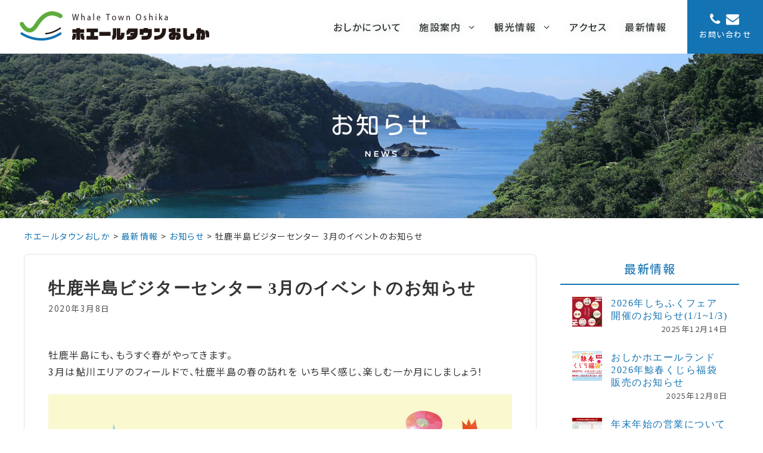

--- FILE ---
content_type: text/html; charset=UTF-8
request_url: https://oshika.miyagi.jp/729/
body_size: 23329
content:
<!DOCTYPE html>
<html lang="ja">
<head>
	<meta charset="UTF-8">
	<meta name='robots' content='index, follow, max-image-preview:large, max-snippet:-1, max-video-preview:-1' />
	<style>img:is([sizes="auto" i], [sizes^="auto," i]) { contain-intrinsic-size: 3000px 1500px }</style>
	<meta name="viewport" content="width=device-width, initial-scale=1">
	<!-- This site is optimized with the Yoast SEO plugin v26.0 - https://yoast.com/wordpress/plugins/seo/ -->
	<title>牡鹿半島ビジターセンター 3月のイベントのお知らせ - ホエールタウンおしか</title>
	<link rel="canonical" href="https://oshika.miyagi.jp/729/" />
	<meta property="og:locale" content="ja_JP" />
	<meta property="og:type" content="article" />
	<meta property="og:title" content="牡鹿半島ビジターセンター 3月のイベントのお知らせ - ホエールタウンおしか" />
	<meta property="og:description" content="牡鹿半島にも、もうすぐ春がやってきます。 3月は鮎川エリアのフィールドで、牡鹿半島の春の訪れを いち早く感じ、楽しむ一か月にしましょう！ &#x1f338;3/15(日）春をみ〜っけ！けいすけ先生の写真教室 旅先で出会っ ... 続きを読む" />
	<meta property="og:url" content="https://oshika.miyagi.jp/729/" />
	<meta property="og:site_name" content="ホエールタウンおしか" />
	<meta property="article:published_time" content="2020-03-08T06:55:57+00:00" />
	<meta property="article:modified_time" content="2024-04-06T04:48:27+00:00" />
	<meta property="og:image" content="https://oshika.miyagi.jp/wp/wp-content/uploads/omg_osvs06.jpg" />
	<meta property="og:image:width" content="600" />
	<meta property="og:image:height" content="400" />
	<meta property="og:image:type" content="image/jpeg" />
	<meta name="author" content="azumi" />
	<meta name="twitter:card" content="summary_large_image" />
	<script type="application/ld+json" class="yoast-schema-graph">{"@context":"https://schema.org","@graph":[{"@type":"Article","@id":"https://oshika.miyagi.jp/729/#article","isPartOf":{"@id":"https://oshika.miyagi.jp/729/"},"author":{"name":"azumi","@id":"https://oshika.miyagi.jp/#/schema/person/94ebced405342c62b853234298110869"},"headline":"牡鹿半島ビジターセンター 3月のイベントのお知らせ","datePublished":"2020-03-08T06:55:57+00:00","dateModified":"2024-04-06T04:48:27+00:00","mainEntityOfPage":{"@id":"https://oshika.miyagi.jp/729/"},"wordCount":24,"publisher":{"@id":"https://oshika.miyagi.jp/#organization"},"image":{"@id":"https://oshika.miyagi.jp/729/#primaryimage"},"thumbnailUrl":"https://oshika.miyagi.jp/wp/wp-content/uploads/omg_osvs06.jpg","articleSection":["お知らせ"],"inLanguage":"ja"},{"@type":"WebPage","@id":"https://oshika.miyagi.jp/729/","url":"https://oshika.miyagi.jp/729/","name":"牡鹿半島ビジターセンター 3月のイベントのお知らせ - ホエールタウンおしか","isPartOf":{"@id":"https://oshika.miyagi.jp/#website"},"primaryImageOfPage":{"@id":"https://oshika.miyagi.jp/729/#primaryimage"},"image":{"@id":"https://oshika.miyagi.jp/729/#primaryimage"},"thumbnailUrl":"https://oshika.miyagi.jp/wp/wp-content/uploads/omg_osvs06.jpg","datePublished":"2020-03-08T06:55:57+00:00","dateModified":"2024-04-06T04:48:27+00:00","breadcrumb":{"@id":"https://oshika.miyagi.jp/729/#breadcrumb"},"inLanguage":"ja","potentialAction":[{"@type":"ReadAction","target":["https://oshika.miyagi.jp/729/"]}]},{"@type":"ImageObject","inLanguage":"ja","@id":"https://oshika.miyagi.jp/729/#primaryimage","url":"https://oshika.miyagi.jp/wp/wp-content/uploads/omg_osvs06.jpg","contentUrl":"https://oshika.miyagi.jp/wp/wp-content/uploads/omg_osvs06.jpg","width":600,"height":400},{"@type":"BreadcrumbList","@id":"https://oshika.miyagi.jp/729/#breadcrumb","itemListElement":[{"@type":"ListItem","position":1,"name":"ホーム","item":"https://oshika.miyagi.jp/"},{"@type":"ListItem","position":2,"name":"牡鹿半島ビジターセンター 3月のイベントのお知らせ"}]},{"@type":"WebSite","@id":"https://oshika.miyagi.jp/#website","url":"https://oshika.miyagi.jp/","name":"ホエールタウンおしか","description":"ホエールタウンおしかは牡鹿半島の観光交流拠点施設です。","publisher":{"@id":"https://oshika.miyagi.jp/#organization"},"potentialAction":[{"@type":"SearchAction","target":{"@type":"EntryPoint","urlTemplate":"https://oshika.miyagi.jp/?s={search_term_string}"},"query-input":{"@type":"PropertyValueSpecification","valueRequired":true,"valueName":"search_term_string"}}],"inLanguage":"ja"},{"@type":"Organization","@id":"https://oshika.miyagi.jp/#organization","name":"ホエールタウンおしか","url":"https://oshika.miyagi.jp/","logo":{"@type":"ImageObject","inLanguage":"ja","@id":"https://oshika.miyagi.jp/#/schema/logo/image/","url":"https://oshika.miyagi.jp/wp/wp-content/uploads/logo.png","contentUrl":"https://oshika.miyagi.jp/wp/wp-content/uploads/logo.png","width":764,"height":180,"caption":"ホエールタウンおしか"},"image":{"@id":"https://oshika.miyagi.jp/#/schema/logo/image/"}},{"@type":"Person","@id":"https://oshika.miyagi.jp/#/schema/person/94ebced405342c62b853234298110869","name":"azumi","image":{"@type":"ImageObject","inLanguage":"ja","@id":"https://oshika.miyagi.jp/#/schema/person/image/","url":"https://secure.gravatar.com/avatar/93a6c2fa1b4bed87e9f1a46826259e1923b2c7e218abe449ec91fcc72a4516ba?s=96&d=mm&r=g","contentUrl":"https://secure.gravatar.com/avatar/93a6c2fa1b4bed87e9f1a46826259e1923b2c7e218abe449ec91fcc72a4516ba?s=96&d=mm&r=g","caption":"azumi"}}]}</script>
	<!-- / Yoast SEO plugin. -->


<link rel='dns-prefetch' href='//stats.wp.com' />
<link href="https://cdn.jsdelivr.net/npm/tailwindcss@2.2.19/dist/tailwind.min.css" rel="stylesheet"><script>
window._wpemojiSettings = {"baseUrl":"https:\/\/s.w.org\/images\/core\/emoji\/16.0.1\/72x72\/","ext":".png","svgUrl":"https:\/\/s.w.org\/images\/core\/emoji\/16.0.1\/svg\/","svgExt":".svg","source":{"concatemoji":"https:\/\/oshika.miyagi.jp\/wp\/wp-includes\/js\/wp-emoji-release.min.js?ver=6.8.3"}};
/*! This file is auto-generated */
!function(s,n){var o,i,e;function c(e){try{var t={supportTests:e,timestamp:(new Date).valueOf()};sessionStorage.setItem(o,JSON.stringify(t))}catch(e){}}function p(e,t,n){e.clearRect(0,0,e.canvas.width,e.canvas.height),e.fillText(t,0,0);var t=new Uint32Array(e.getImageData(0,0,e.canvas.width,e.canvas.height).data),a=(e.clearRect(0,0,e.canvas.width,e.canvas.height),e.fillText(n,0,0),new Uint32Array(e.getImageData(0,0,e.canvas.width,e.canvas.height).data));return t.every(function(e,t){return e===a[t]})}function u(e,t){e.clearRect(0,0,e.canvas.width,e.canvas.height),e.fillText(t,0,0);for(var n=e.getImageData(16,16,1,1),a=0;a<n.data.length;a++)if(0!==n.data[a])return!1;return!0}function f(e,t,n,a){switch(t){case"flag":return n(e,"\ud83c\udff3\ufe0f\u200d\u26a7\ufe0f","\ud83c\udff3\ufe0f\u200b\u26a7\ufe0f")?!1:!n(e,"\ud83c\udde8\ud83c\uddf6","\ud83c\udde8\u200b\ud83c\uddf6")&&!n(e,"\ud83c\udff4\udb40\udc67\udb40\udc62\udb40\udc65\udb40\udc6e\udb40\udc67\udb40\udc7f","\ud83c\udff4\u200b\udb40\udc67\u200b\udb40\udc62\u200b\udb40\udc65\u200b\udb40\udc6e\u200b\udb40\udc67\u200b\udb40\udc7f");case"emoji":return!a(e,"\ud83e\udedf")}return!1}function g(e,t,n,a){var r="undefined"!=typeof WorkerGlobalScope&&self instanceof WorkerGlobalScope?new OffscreenCanvas(300,150):s.createElement("canvas"),o=r.getContext("2d",{willReadFrequently:!0}),i=(o.textBaseline="top",o.font="600 32px Arial",{});return e.forEach(function(e){i[e]=t(o,e,n,a)}),i}function t(e){var t=s.createElement("script");t.src=e,t.defer=!0,s.head.appendChild(t)}"undefined"!=typeof Promise&&(o="wpEmojiSettingsSupports",i=["flag","emoji"],n.supports={everything:!0,everythingExceptFlag:!0},e=new Promise(function(e){s.addEventListener("DOMContentLoaded",e,{once:!0})}),new Promise(function(t){var n=function(){try{var e=JSON.parse(sessionStorage.getItem(o));if("object"==typeof e&&"number"==typeof e.timestamp&&(new Date).valueOf()<e.timestamp+604800&&"object"==typeof e.supportTests)return e.supportTests}catch(e){}return null}();if(!n){if("undefined"!=typeof Worker&&"undefined"!=typeof OffscreenCanvas&&"undefined"!=typeof URL&&URL.createObjectURL&&"undefined"!=typeof Blob)try{var e="postMessage("+g.toString()+"("+[JSON.stringify(i),f.toString(),p.toString(),u.toString()].join(",")+"));",a=new Blob([e],{type:"text/javascript"}),r=new Worker(URL.createObjectURL(a),{name:"wpTestEmojiSupports"});return void(r.onmessage=function(e){c(n=e.data),r.terminate(),t(n)})}catch(e){}c(n=g(i,f,p,u))}t(n)}).then(function(e){for(var t in e)n.supports[t]=e[t],n.supports.everything=n.supports.everything&&n.supports[t],"flag"!==t&&(n.supports.everythingExceptFlag=n.supports.everythingExceptFlag&&n.supports[t]);n.supports.everythingExceptFlag=n.supports.everythingExceptFlag&&!n.supports.flag,n.DOMReady=!1,n.readyCallback=function(){n.DOMReady=!0}}).then(function(){return e}).then(function(){var e;n.supports.everything||(n.readyCallback(),(e=n.source||{}).concatemoji?t(e.concatemoji):e.wpemoji&&e.twemoji&&(t(e.twemoji),t(e.wpemoji)))}))}((window,document),window._wpemojiSettings);
</script>
<link rel='stylesheet' id='sbi_styles-css' href='https://oshika.miyagi.jp/wp/wp-content/plugins/instagram-feed-pro/css/sbi-styles.min.css?ver=6.8.1' media='all' />
<style id='wp-emoji-styles-inline-css'>

	img.wp-smiley, img.emoji {
		display: inline !important;
		border: none !important;
		box-shadow: none !important;
		height: 1em !important;
		width: 1em !important;
		margin: 0 0.07em !important;
		vertical-align: -0.1em !important;
		background: none !important;
		padding: 0 !important;
	}
</style>
<link rel='stylesheet' id='wp-block-library-css' href='https://oshika.miyagi.jp/wp/wp-includes/css/dist/block-library/style.min.css?ver=6.8.3' media='all' />
<style id='classic-theme-styles-inline-css'>
/*! This file is auto-generated */
.wp-block-button__link{color:#fff;background-color:#32373c;border-radius:9999px;box-shadow:none;text-decoration:none;padding:calc(.667em + 2px) calc(1.333em + 2px);font-size:1.125em}.wp-block-file__button{background:#32373c;color:#fff;text-decoration:none}
</style>
<style id='safe-svg-svg-icon-style-inline-css'>
.safe-svg-cover{text-align:center}.safe-svg-cover .safe-svg-inside{display:inline-block;max-width:100%}.safe-svg-cover svg{fill:currentColor;height:100%;max-height:100%;max-width:100%;width:100%}

</style>
<style id='pdfemb-pdf-embedder-viewer-style-inline-css'>
.wp-block-pdfemb-pdf-embedder-viewer{max-width:none}

</style>
<link rel='stylesheet' id='mediaelement-css' href='https://oshika.miyagi.jp/wp/wp-includes/js/mediaelement/mediaelementplayer-legacy.min.css?ver=4.2.17' media='all' />
<link rel='stylesheet' id='wp-mediaelement-css' href='https://oshika.miyagi.jp/wp/wp-includes/js/mediaelement/wp-mediaelement.min.css?ver=6.8.3' media='all' />
<style id='jetpack-sharing-buttons-style-inline-css'>
.jetpack-sharing-buttons__services-list{display:flex;flex-direction:row;flex-wrap:wrap;gap:0;list-style-type:none;margin:5px;padding:0}.jetpack-sharing-buttons__services-list.has-small-icon-size{font-size:12px}.jetpack-sharing-buttons__services-list.has-normal-icon-size{font-size:16px}.jetpack-sharing-buttons__services-list.has-large-icon-size{font-size:24px}.jetpack-sharing-buttons__services-list.has-huge-icon-size{font-size:36px}@media print{.jetpack-sharing-buttons__services-list{display:none!important}}.editor-styles-wrapper .wp-block-jetpack-sharing-buttons{gap:0;padding-inline-start:0}ul.jetpack-sharing-buttons__services-list.has-background{padding:1.25em 2.375em}
</style>
<style id='global-styles-inline-css'>
:root{--wp--preset--aspect-ratio--square: 1;--wp--preset--aspect-ratio--4-3: 4/3;--wp--preset--aspect-ratio--3-4: 3/4;--wp--preset--aspect-ratio--3-2: 3/2;--wp--preset--aspect-ratio--2-3: 2/3;--wp--preset--aspect-ratio--16-9: 16/9;--wp--preset--aspect-ratio--9-16: 9/16;--wp--preset--color--black: #000000;--wp--preset--color--cyan-bluish-gray: #abb8c3;--wp--preset--color--white: #ffffff;--wp--preset--color--pale-pink: #f78da7;--wp--preset--color--vivid-red: #cf2e2e;--wp--preset--color--luminous-vivid-orange: #ff6900;--wp--preset--color--luminous-vivid-amber: #fcb900;--wp--preset--color--light-green-cyan: #7bdcb5;--wp--preset--color--vivid-green-cyan: #00d084;--wp--preset--color--pale-cyan-blue: #8ed1fc;--wp--preset--color--vivid-cyan-blue: #0693e3;--wp--preset--color--vivid-purple: #9b51e0;--wp--preset--color--contrast: var(--contrast);--wp--preset--color--contrast-2: var(--contrast-2);--wp--preset--color--contrast-3: var(--contrast-3);--wp--preset--color--base: var(--base);--wp--preset--color--base-2: var(--base-2);--wp--preset--color--base-3: var(--base-3);--wp--preset--color--accent: var(--accent);--wp--preset--gradient--vivid-cyan-blue-to-vivid-purple: linear-gradient(135deg,rgba(6,147,227,1) 0%,rgb(155,81,224) 100%);--wp--preset--gradient--light-green-cyan-to-vivid-green-cyan: linear-gradient(135deg,rgb(122,220,180) 0%,rgb(0,208,130) 100%);--wp--preset--gradient--luminous-vivid-amber-to-luminous-vivid-orange: linear-gradient(135deg,rgba(252,185,0,1) 0%,rgba(255,105,0,1) 100%);--wp--preset--gradient--luminous-vivid-orange-to-vivid-red: linear-gradient(135deg,rgba(255,105,0,1) 0%,rgb(207,46,46) 100%);--wp--preset--gradient--very-light-gray-to-cyan-bluish-gray: linear-gradient(135deg,rgb(238,238,238) 0%,rgb(169,184,195) 100%);--wp--preset--gradient--cool-to-warm-spectrum: linear-gradient(135deg,rgb(74,234,220) 0%,rgb(151,120,209) 20%,rgb(207,42,186) 40%,rgb(238,44,130) 60%,rgb(251,105,98) 80%,rgb(254,248,76) 100%);--wp--preset--gradient--blush-light-purple: linear-gradient(135deg,rgb(255,206,236) 0%,rgb(152,150,240) 100%);--wp--preset--gradient--blush-bordeaux: linear-gradient(135deg,rgb(254,205,165) 0%,rgb(254,45,45) 50%,rgb(107,0,62) 100%);--wp--preset--gradient--luminous-dusk: linear-gradient(135deg,rgb(255,203,112) 0%,rgb(199,81,192) 50%,rgb(65,88,208) 100%);--wp--preset--gradient--pale-ocean: linear-gradient(135deg,rgb(255,245,203) 0%,rgb(182,227,212) 50%,rgb(51,167,181) 100%);--wp--preset--gradient--electric-grass: linear-gradient(135deg,rgb(202,248,128) 0%,rgb(113,206,126) 100%);--wp--preset--gradient--midnight: linear-gradient(135deg,rgb(2,3,129) 0%,rgb(40,116,252) 100%);--wp--preset--font-size--small: 13px;--wp--preset--font-size--medium: 20px;--wp--preset--font-size--large: 36px;--wp--preset--font-size--x-large: 42px;--wp--preset--spacing--20: 0.44rem;--wp--preset--spacing--30: 0.67rem;--wp--preset--spacing--40: 1rem;--wp--preset--spacing--50: 1.5rem;--wp--preset--spacing--60: 2.25rem;--wp--preset--spacing--70: 3.38rem;--wp--preset--spacing--80: 5.06rem;--wp--preset--shadow--natural: 6px 6px 9px rgba(0, 0, 0, 0.2);--wp--preset--shadow--deep: 12px 12px 50px rgba(0, 0, 0, 0.4);--wp--preset--shadow--sharp: 6px 6px 0px rgba(0, 0, 0, 0.2);--wp--preset--shadow--outlined: 6px 6px 0px -3px rgba(255, 255, 255, 1), 6px 6px rgba(0, 0, 0, 1);--wp--preset--shadow--crisp: 6px 6px 0px rgba(0, 0, 0, 1);}:where(.is-layout-flex){gap: 0.5em;}:where(.is-layout-grid){gap: 0.5em;}body .is-layout-flex{display: flex;}.is-layout-flex{flex-wrap: wrap;align-items: center;}.is-layout-flex > :is(*, div){margin: 0;}body .is-layout-grid{display: grid;}.is-layout-grid > :is(*, div){margin: 0;}:where(.wp-block-columns.is-layout-flex){gap: 2em;}:where(.wp-block-columns.is-layout-grid){gap: 2em;}:where(.wp-block-post-template.is-layout-flex){gap: 1.25em;}:where(.wp-block-post-template.is-layout-grid){gap: 1.25em;}.has-black-color{color: var(--wp--preset--color--black) !important;}.has-cyan-bluish-gray-color{color: var(--wp--preset--color--cyan-bluish-gray) !important;}.has-white-color{color: var(--wp--preset--color--white) !important;}.has-pale-pink-color{color: var(--wp--preset--color--pale-pink) !important;}.has-vivid-red-color{color: var(--wp--preset--color--vivid-red) !important;}.has-luminous-vivid-orange-color{color: var(--wp--preset--color--luminous-vivid-orange) !important;}.has-luminous-vivid-amber-color{color: var(--wp--preset--color--luminous-vivid-amber) !important;}.has-light-green-cyan-color{color: var(--wp--preset--color--light-green-cyan) !important;}.has-vivid-green-cyan-color{color: var(--wp--preset--color--vivid-green-cyan) !important;}.has-pale-cyan-blue-color{color: var(--wp--preset--color--pale-cyan-blue) !important;}.has-vivid-cyan-blue-color{color: var(--wp--preset--color--vivid-cyan-blue) !important;}.has-vivid-purple-color{color: var(--wp--preset--color--vivid-purple) !important;}.has-black-background-color{background-color: var(--wp--preset--color--black) !important;}.has-cyan-bluish-gray-background-color{background-color: var(--wp--preset--color--cyan-bluish-gray) !important;}.has-white-background-color{background-color: var(--wp--preset--color--white) !important;}.has-pale-pink-background-color{background-color: var(--wp--preset--color--pale-pink) !important;}.has-vivid-red-background-color{background-color: var(--wp--preset--color--vivid-red) !important;}.has-luminous-vivid-orange-background-color{background-color: var(--wp--preset--color--luminous-vivid-orange) !important;}.has-luminous-vivid-amber-background-color{background-color: var(--wp--preset--color--luminous-vivid-amber) !important;}.has-light-green-cyan-background-color{background-color: var(--wp--preset--color--light-green-cyan) !important;}.has-vivid-green-cyan-background-color{background-color: var(--wp--preset--color--vivid-green-cyan) !important;}.has-pale-cyan-blue-background-color{background-color: var(--wp--preset--color--pale-cyan-blue) !important;}.has-vivid-cyan-blue-background-color{background-color: var(--wp--preset--color--vivid-cyan-blue) !important;}.has-vivid-purple-background-color{background-color: var(--wp--preset--color--vivid-purple) !important;}.has-black-border-color{border-color: var(--wp--preset--color--black) !important;}.has-cyan-bluish-gray-border-color{border-color: var(--wp--preset--color--cyan-bluish-gray) !important;}.has-white-border-color{border-color: var(--wp--preset--color--white) !important;}.has-pale-pink-border-color{border-color: var(--wp--preset--color--pale-pink) !important;}.has-vivid-red-border-color{border-color: var(--wp--preset--color--vivid-red) !important;}.has-luminous-vivid-orange-border-color{border-color: var(--wp--preset--color--luminous-vivid-orange) !important;}.has-luminous-vivid-amber-border-color{border-color: var(--wp--preset--color--luminous-vivid-amber) !important;}.has-light-green-cyan-border-color{border-color: var(--wp--preset--color--light-green-cyan) !important;}.has-vivid-green-cyan-border-color{border-color: var(--wp--preset--color--vivid-green-cyan) !important;}.has-pale-cyan-blue-border-color{border-color: var(--wp--preset--color--pale-cyan-blue) !important;}.has-vivid-cyan-blue-border-color{border-color: var(--wp--preset--color--vivid-cyan-blue) !important;}.has-vivid-purple-border-color{border-color: var(--wp--preset--color--vivid-purple) !important;}.has-vivid-cyan-blue-to-vivid-purple-gradient-background{background: var(--wp--preset--gradient--vivid-cyan-blue-to-vivid-purple) !important;}.has-light-green-cyan-to-vivid-green-cyan-gradient-background{background: var(--wp--preset--gradient--light-green-cyan-to-vivid-green-cyan) !important;}.has-luminous-vivid-amber-to-luminous-vivid-orange-gradient-background{background: var(--wp--preset--gradient--luminous-vivid-amber-to-luminous-vivid-orange) !important;}.has-luminous-vivid-orange-to-vivid-red-gradient-background{background: var(--wp--preset--gradient--luminous-vivid-orange-to-vivid-red) !important;}.has-very-light-gray-to-cyan-bluish-gray-gradient-background{background: var(--wp--preset--gradient--very-light-gray-to-cyan-bluish-gray) !important;}.has-cool-to-warm-spectrum-gradient-background{background: var(--wp--preset--gradient--cool-to-warm-spectrum) !important;}.has-blush-light-purple-gradient-background{background: var(--wp--preset--gradient--blush-light-purple) !important;}.has-blush-bordeaux-gradient-background{background: var(--wp--preset--gradient--blush-bordeaux) !important;}.has-luminous-dusk-gradient-background{background: var(--wp--preset--gradient--luminous-dusk) !important;}.has-pale-ocean-gradient-background{background: var(--wp--preset--gradient--pale-ocean) !important;}.has-electric-grass-gradient-background{background: var(--wp--preset--gradient--electric-grass) !important;}.has-midnight-gradient-background{background: var(--wp--preset--gradient--midnight) !important;}.has-small-font-size{font-size: var(--wp--preset--font-size--small) !important;}.has-medium-font-size{font-size: var(--wp--preset--font-size--medium) !important;}.has-large-font-size{font-size: var(--wp--preset--font-size--large) !important;}.has-x-large-font-size{font-size: var(--wp--preset--font-size--x-large) !important;}
:where(.wp-block-post-template.is-layout-flex){gap: 1.25em;}:where(.wp-block-post-template.is-layout-grid){gap: 1.25em;}
:where(.wp-block-columns.is-layout-flex){gap: 2em;}:where(.wp-block-columns.is-layout-grid){gap: 2em;}
:root :where(.wp-block-pullquote){font-size: 1.5em;line-height: 1.6;}
</style>
<link rel='stylesheet' id='contact-form-7-css' href='https://oshika.miyagi.jp/wp/wp-content/plugins/contact-form-7/includes/css/styles.css?ver=6.1.1' media='all' />
<link rel='stylesheet' id='wp-show-posts-css' href='https://oshika.miyagi.jp/wp/wp-content/plugins/wp-show-posts/css/wp-show-posts-min.css?ver=1.1.6' media='all' />
<link rel='stylesheet' id='wp-show-posts-pro-css' href='https://oshika.miyagi.jp/wp/wp-content/plugins/wp-show-posts-pro/css/wp-show-posts.min.css?ver=1.0.0' media='all' />
<link rel='stylesheet' id='generate-widget-areas-css' href='https://oshika.miyagi.jp/wp/wp-content/themes/generatepress/assets/css/components/widget-areas.min.css?ver=3.6.0' media='all' />
<link rel='stylesheet' id='generate-style-css' href='https://oshika.miyagi.jp/wp/wp-content/themes/generatepress/assets/css/main.min.css?ver=3.6.0' media='all' />
<style id='generate-style-inline-css'>
body{background-color:#ffffff;color:#333333;}a{color:#1473b3;}a:hover, a:focus, a:active{color:#18abe0;}.wp-block-group__inner-container{max-width:1200px;margin-left:auto;margin-right:auto;}@media (max-width: 1024px) and (min-width: 1025px){.inside-header{display:flex;flex-direction:column;align-items:center;}.site-logo, .site-branding{margin-bottom:1.5em;}#site-navigation{margin:0 auto;}.header-widget{margin-top:1.5em;}}.generate-back-to-top{font-size:20px;border-radius:3px;position:fixed;bottom:30px;right:30px;line-height:40px;width:40px;text-align:center;z-index:10;transition:opacity 300ms ease-in-out;opacity:0.1;transform:translateY(1000px);}.generate-back-to-top__show{opacity:1;transform:translateY(0);}:root{--contrast:#222222;--contrast-2:#575760;--contrast-3:#b2b2be;--base:#f0f0f0;--base-2:#f7f8f9;--base-3:#ffffff;--accent:#1e73be;}:root .has-contrast-color{color:var(--contrast);}:root .has-contrast-background-color{background-color:var(--contrast);}:root .has-contrast-2-color{color:var(--contrast-2);}:root .has-contrast-2-background-color{background-color:var(--contrast-2);}:root .has-contrast-3-color{color:var(--contrast-3);}:root .has-contrast-3-background-color{background-color:var(--contrast-3);}:root .has-base-color{color:var(--base);}:root .has-base-background-color{background-color:var(--base);}:root .has-base-2-color{color:var(--base-2);}:root .has-base-2-background-color{background-color:var(--base-2);}:root .has-base-3-color{color:var(--base-3);}:root .has-base-3-background-color{background-color:var(--base-3);}:root .has-accent-color{color:var(--accent);}:root .has-accent-background-color{background-color:var(--accent);}body, button, input, select, textarea{font-family:-apple-system, system-ui, BlinkMacSystemFont, "Segoe UI", Helvetica, Arial, sans-serif, "Apple Color Emoji", "Segoe UI Emoji", "Segoe UI Symbol";font-weight:400;font-size:16px;}body{line-height:1.8;}.entry-content > [class*="wp-block-"]:not(:last-child):not(.wp-block-heading){margin-bottom:1.5em;}.main-title{font-weight:700;}.site-description{font-size:12px;}.main-navigation a, .menu-toggle{font-weight:500;font-size:16px;}.main-navigation .menu-bar-items{font-size:16px;}.main-navigation .main-nav ul ul li a{font-size:15px;}.widget-title{font-weight:700;margin-bottom:20px;}.sidebar .widget, .footer-widgets .widget{font-size:13px;}button:not(.menu-toggle),html input[type="button"],input[type="reset"],input[type="submit"],.button,.wp-block-button .wp-block-button__link{font-weight:500;}h1{font-weight:700;font-size:40px;}h2{font-weight:500;font-size:36px;margin-bottom:0px;}h3{font-weight:500;font-size:28px;margin-bottom:0px;}h4{font-weight:700;line-height:1.4em;}h5{font-weight:700;line-height:1.6em;}h6{font-weight:700;font-size:16px;line-height:1.8em;}.site-info{font-weight:400;font-size:14px;}@media (max-width:768px){.main-title{font-size:22px;}h1{font-size:28px;}h2{font-size:26px;}h3{font-size:24px;}h4{font-size:22px;}h5{font-size:20px;}}.top-bar{background-color:#1a509d;color:#ffffff;}.top-bar a{color:#ffffff;}.top-bar a:hover{color:#cccccc;}.site-header{background-color:#ffffff;}.main-title a,.main-title a:hover{color:#333333;}.site-description{color:#333333;}.mobile-menu-control-wrapper .menu-toggle,.mobile-menu-control-wrapper .menu-toggle:hover,.mobile-menu-control-wrapper .menu-toggle:focus,.has-inline-mobile-toggle #site-navigation.toggled{background-color:rgba(0, 0, 0, 0.02);}.main-navigation,.main-navigation ul ul{background-color:#ffffff;}.main-navigation .main-nav ul li a, .main-navigation .menu-toggle, .main-navigation .menu-bar-items{color:#333333;}.main-navigation .main-nav ul li:not([class*="current-menu-"]):hover > a, .main-navigation .main-nav ul li:not([class*="current-menu-"]):focus > a, .main-navigation .main-nav ul li.sfHover:not([class*="current-menu-"]) > a, .main-navigation .menu-bar-item:hover > a, .main-navigation .menu-bar-item.sfHover > a{color:#1473b3;background-color:#ffffff;}button.menu-toggle:hover,button.menu-toggle:focus{color:#333333;}.main-navigation .main-nav ul li[class*="current-menu-"] > a{color:#333333;background-color:#ffffff;}.navigation-search input[type="search"],.navigation-search input[type="search"]:active, .navigation-search input[type="search"]:focus, .main-navigation .main-nav ul li.search-item.active > a, .main-navigation .menu-bar-items .search-item.active > a{color:#1473b3;background-color:#ffffff;}.main-navigation ul ul{background-color:#1473b3;}.main-navigation .main-nav ul ul li a{color:#ffffff;}.main-navigation .main-nav ul ul li:not([class*="current-menu-"]):hover > a,.main-navigation .main-nav ul ul li:not([class*="current-menu-"]):focus > a, .main-navigation .main-nav ul ul li.sfHover:not([class*="current-menu-"]) > a{color:#ffffff;background-color:#1473b3;}.main-navigation .main-nav ul ul li[class*="current-menu-"] > a{color:#ffffff;background-color:#1473b3;}.separate-containers .inside-article, .separate-containers .comments-area, .separate-containers .page-header, .one-container .container, .separate-containers .paging-navigation, .inside-page-header{background-color:#ffffff;}.entry-title a{color:#333333;}.entry-title a:hover{color:#1473b3;}.entry-meta{color:#555555;}.entry-meta a:hover{color:#1473b3;}.sidebar .widget{background-color:#ffffff;}.footer-widgets{color:#ffffff;background-color:#1473b3;}.footer-widgets a{color:#ffffff;}.footer-widgets a:hover{color:#c4ebfc;}.footer-widgets .widget-title{color:#ffffff;}.site-info{color:#1473b3;background-color:#ffffff;}.site-info a{color:#1473b3;}.site-info a:hover{color:#18abe0;}.footer-bar .widget_nav_menu .current-menu-item a{color:#18abe0;}input[type="text"],input[type="email"],input[type="url"],input[type="password"],input[type="search"],input[type="tel"],input[type="number"],textarea,select{color:#333333;background-color:#e2eff7;border-color:#e2eff7;}input[type="text"]:focus,input[type="email"]:focus,input[type="url"]:focus,input[type="password"]:focus,input[type="search"]:focus,input[type="tel"]:focus,input[type="number"]:focus,textarea:focus,select:focus{color:#333333;background-color:#ffffff;border-color:#1473b3;}button,html input[type="button"],input[type="reset"],input[type="submit"],a.button,a.wp-block-button__link:not(.has-background){color:#ffffff;background-color:#1473b3;}button:hover,html input[type="button"]:hover,input[type="reset"]:hover,input[type="submit"]:hover,a.button:hover,button:focus,html input[type="button"]:focus,input[type="reset"]:focus,input[type="submit"]:focus,a.button:focus,a.wp-block-button__link:not(.has-background):active,a.wp-block-button__link:not(.has-background):focus,a.wp-block-button__link:not(.has-background):hover{color:#ffffff;background-color:#18abe0;}a.generate-back-to-top{background-color:#1473b3;color:#ffffff;}a.generate-back-to-top:hover,a.generate-back-to-top:focus{background-color:#18abe0;color:#ffffff;}:root{--gp-search-modal-bg-color:var(--base-3);--gp-search-modal-text-color:var(--contrast);--gp-search-modal-overlay-bg-color:rgba(0,0,0,0.2);}@media (max-width: 1024px){.main-navigation .menu-bar-item:hover > a, .main-navigation .menu-bar-item.sfHover > a{background:none;color:#333333;}}.inside-top-bar{padding:5px 20px 5px 20px;}.inside-header{padding:0px;}.nav-below-header .main-navigation .inside-navigation.grid-container, .nav-above-header .main-navigation .inside-navigation.grid-container{padding:0px 15px 0px 15px;}.site-main .wp-block-group__inner-container{padding:40px;}.separate-containers .paging-navigation{padding-top:20px;padding-bottom:20px;}.entry-content .alignwide, body:not(.no-sidebar) .entry-content .alignfull{margin-left:-40px;width:calc(100% + 80px);max-width:calc(100% + 80px);}.sidebar .widget, .page-header, .widget-area .main-navigation, .site-main > *{margin-bottom:40px;}.separate-containers .site-main{margin:40px;}.both-right .inside-left-sidebar,.both-left .inside-left-sidebar{margin-right:20px;}.both-right .inside-right-sidebar,.both-left .inside-right-sidebar{margin-left:20px;}.separate-containers .featured-image{margin-top:40px;}.separate-containers .inside-right-sidebar, .separate-containers .inside-left-sidebar{margin-top:40px;margin-bottom:40px;}.main-navigation .main-nav ul li a,.menu-toggle,.main-navigation .menu-bar-item > a{padding-left:15px;padding-right:15px;line-height:90px;}.main-navigation .main-nav ul ul li a{padding:10px 15px 10px 15px;}.main-navigation ul ul{width:270px;}.navigation-search input[type="search"]{height:90px;}.rtl .menu-item-has-children .dropdown-menu-toggle{padding-left:15px;}.menu-item-has-children .dropdown-menu-toggle{padding-right:15px;}.rtl .main-navigation .main-nav ul li.menu-item-has-children > a{padding-right:15px;}.widget-area .widget{padding:20px;}.footer-widgets-container{padding:60px 20px 60px 20px;}.inside-site-info{padding:20px;}@media (max-width:768px){.separate-containers .inside-article, .separate-containers .comments-area, .separate-containers .page-header, .separate-containers .paging-navigation, .one-container .site-content, .inside-page-header{padding:20px;}.site-main .wp-block-group__inner-container{padding:20px;}.inside-top-bar{padding-right:30px;padding-left:30px;}.inside-header{padding-top:0px;padding-right:0px;padding-bottom:0px;padding-left:0px;}.widget-area .widget{padding-top:20px;padding-right:20px;padding-bottom:20px;padding-left:20px;}.footer-widgets-container{padding-top:40px;padding-right:20px;padding-bottom:40px;padding-left:20px;}.inside-site-info{padding-right:30px;padding-left:30px;}.entry-content .alignwide, body:not(.no-sidebar) .entry-content .alignfull{margin-left:-20px;width:calc(100% + 40px);max-width:calc(100% + 40px);}.one-container .site-main .paging-navigation{margin-bottom:40px;}}/* End cached CSS */.is-right-sidebar{width:25%;}.is-left-sidebar{width:25%;}.site-content .content-area{width:75%;}@media (max-width: 1024px){.main-navigation .menu-toggle,.sidebar-nav-mobile:not(#sticky-placeholder){display:block;}.main-navigation ul,.gen-sidebar-nav,.main-navigation:not(.slideout-navigation):not(.toggled) .main-nav > ul,.has-inline-mobile-toggle #site-navigation .inside-navigation > *:not(.navigation-search):not(.main-nav){display:none;}.nav-align-right .inside-navigation,.nav-align-center .inside-navigation{justify-content:space-between;}.has-inline-mobile-toggle .mobile-menu-control-wrapper{display:flex;flex-wrap:wrap;}.has-inline-mobile-toggle .inside-header{flex-direction:row;text-align:left;flex-wrap:wrap;}.has-inline-mobile-toggle .header-widget,.has-inline-mobile-toggle #site-navigation{flex-basis:100%;}.nav-float-left .has-inline-mobile-toggle #site-navigation{order:10;}}
.dynamic-author-image-rounded{border-radius:100%;}.dynamic-featured-image, .dynamic-author-image{vertical-align:middle;}.one-container.blog .dynamic-content-template:not(:last-child), .one-container.archive .dynamic-content-template:not(:last-child){padding-bottom:0px;}.dynamic-entry-excerpt > p:last-child{margin-bottom:0px;}
.main-navigation .main-nav ul li a,.menu-toggle,.main-navigation .menu-bar-item > a{transition: line-height 300ms ease}.main-navigation.toggled .main-nav > ul{background-color: #ffffff}.sticky-enabled .gen-sidebar-nav.is_stuck .main-navigation {margin-bottom: 0px;}.sticky-enabled .gen-sidebar-nav.is_stuck {z-index: 500;}.sticky-enabled .main-navigation.is_stuck {box-shadow: 0 2px 2px -2px rgba(0, 0, 0, .2);}.navigation-stick:not(.gen-sidebar-nav) {left: 0;right: 0;width: 100% !important;}.both-sticky-menu .main-navigation:not(#mobile-header).toggled .main-nav > ul,.mobile-sticky-menu .main-navigation:not(#mobile-header).toggled .main-nav > ul,.mobile-header-sticky #mobile-header.toggled .main-nav > ul {position: absolute;left: 0;right: 0;z-index: 999;}@media (max-width: 1024px){#sticky-placeholder{height:0;overflow:hidden;}.has-inline-mobile-toggle #site-navigation.toggled{margin-top:0;}.has-inline-mobile-menu #site-navigation.toggled .main-nav > ul{top:1.5em;}}.nav-float-right .navigation-stick {width: 100% !important;left: 0;}.nav-float-right .navigation-stick .navigation-branding {margin-right: auto;}.main-navigation.has-sticky-branding:not(.grid-container) .inside-navigation:not(.grid-container) .navigation-branding{margin-left: 10px;}.main-navigation.navigation-stick.has-sticky-branding .inside-navigation.grid-container{padding-left:0px;padding-right:0px;}@media (max-width:768px){.main-navigation.navigation-stick.has-sticky-branding .inside-navigation.grid-container{padding-left:0;padding-right:0;}}
h1.entry-title{font-size:28px;line-height:1.2em;}h2.entry-title{font-size:28px;line-height:1.2em;}.navigation-branding .main-title{font-weight:700;text-transform:none;font-size:25px;}@media (max-width: 1024px){.main-title, .navigation-branding .main-title{font-size:26px;}}@media (max-width:768px){h1.entry-title{font-size:23px;}h2.entry-title{font-size:24px;}}@media (max-width: 1024px){.navigation-branding .main-title{font-size:22px;}}
.page-hero{background-color:rgba(26,164,244,0.05);background-image:url(https://oshika.miyagi.jp/wp/wp-content/uploads/ttl.jpg);background-size:cover;background-image:linear-gradient(0deg, rgba(26,164,244,0.05),rgba(26,164,244,0.05)), url(https://oshika.miyagi.jp/wp/wp-content/uploads/ttl.jpg);background-position:center center;background-repeat:no-repeat;color:#ffffff;padding-top:100px;padding-right:20px;padding-bottom:100px;padding-left:20px;text-align:center;}.page-hero .inside-page-hero.grid-container{max-width:calc(1200px - 20px - 20px);}.page-hero h1, .page-hero h2, .page-hero h3, .page-hero h4, .page-hero h5, .page-hero h6{color:#ffffff;}.inside-page-hero > *:last-child{margin-bottom:0px;}.page-hero a, .page-hero a:visited{color:#ffffff;}.page-hero time.updated{display:none;}.page-hero a:hover{color:#ffffff;}@media (max-width:768px){.page-hero{padding-top:60px;padding-bottom:60px;}}
@media (max-width: 1024px){.main-navigation .main-nav ul li a,.main-navigation .menu-toggle,.main-navigation .mobile-bar-items a,.main-navigation .menu-bar-item > a{line-height:60px;}.main-navigation .site-logo.navigation-logo img, .mobile-header-navigation .site-logo.mobile-header-logo img, .navigation-search input[type="search"]{height:60px;}}@media (max-width: 1024px),(min-width:1025px){.main-navigation.sticky-navigation-transition .main-nav > ul > li > a,.sticky-navigation-transition .menu-toggle,.main-navigation.sticky-navigation-transition .menu-bar-item > a, .sticky-navigation-transition .navigation-branding .main-title{line-height:60px;}.main-navigation.sticky-navigation-transition .site-logo img, .main-navigation.sticky-navigation-transition .navigation-search input[type="search"], .main-navigation.sticky-navigation-transition .navigation-branding img{height:60px;}}.main-navigation.slideout-navigation .main-nav > ul > li > a{line-height:50px;}
</style>
<link rel='stylesheet' id='generate-child-css' href='https://oshika.miyagi.jp/wp/wp-content/themes/generatepress_child/style.css?ver=1759389961' media='all' />
<link rel='stylesheet' id='fancybox-css' href='https://oshika.miyagi.jp/wp/wp-content/plugins/easy-fancybox/fancybox/1.5.4/jquery.fancybox.min.css?ver=6.8.3' media='screen' />
<link rel='stylesheet' id='jquery-ui-smoothness-css' href='https://oshika.miyagi.jp/wp/wp-content/plugins/contact-form-7/includes/js/jquery-ui/themes/smoothness/jquery-ui.min.css?ver=1.12.1' media='screen' />
<link rel='stylesheet' id='generate-offside-css' href='https://oshika.miyagi.jp/wp/wp-content/plugins/gp-premium/menu-plus/functions/css/offside.min.css?ver=2.5.5' media='all' />
<style id='generate-offside-inline-css'>
:root{--gp-slideout-width:265px;}.slideout-navigation.main-navigation{background-color:#ffffff;}.slideout-navigation.main-navigation .main-nav ul li a{color:#333333;font-weight:400;text-transform:none;font-size:18px;}.slideout-navigation.main-navigation ul ul{background-color:#e2eff7;}.slideout-navigation.main-navigation .main-nav ul ul li a{color:#333333;}.slideout-navigation.main-navigation.do-overlay .main-nav ul ul li a{font-size:1em;font-size:17px;}.slideout-navigation.main-navigation .main-nav ul li:not([class*="current-menu-"]):hover > a, .slideout-navigation.main-navigation .main-nav ul li:not([class*="current-menu-"]):focus > a, .slideout-navigation.main-navigation .main-nav ul li.sfHover:not([class*="current-menu-"]) > a{color:#1473b3;background-color:#ffffff;}.slideout-navigation.main-navigation .main-nav ul ul li:not([class*="current-menu-"]):hover > a, .slideout-navigation.main-navigation .main-nav ul ul li:not([class*="current-menu-"]):focus > a, .slideout-navigation.main-navigation .main-nav ul ul li.sfHover:not([class*="current-menu-"]) > a{color:#1473b3;background-color:#e2eff7;}.slideout-navigation.main-navigation .main-nav ul li[class*="current-menu-"] > a{color:#333333;background-color:#ffffff;}.slideout-navigation.main-navigation .main-nav ul ul li[class*="current-menu-"] > a{color:#333333;background-color:#e2eff7;}.slideout-navigation, .slideout-navigation a{color:#333333;}.slideout-navigation button.slideout-exit{color:#333333;padding-left:15px;padding-right:15px;}.slide-opened nav.toggled .menu-toggle:before{display:none;}@media (max-width: 1024px){.menu-bar-item.slideout-toggle{display:none;}}
</style>
<link rel='stylesheet' id='generate-navigation-branding-css' href='https://oshika.miyagi.jp/wp/wp-content/plugins/gp-premium/menu-plus/functions/css/navigation-branding-flex.min.css?ver=2.5.5' media='all' />
<style id='generate-navigation-branding-inline-css'>
.main-navigation.has-branding .inside-navigation.grid-container, .main-navigation.has-branding.grid-container .inside-navigation:not(.grid-container){padding:0px 40px 0px 40px;}.main-navigation.has-branding:not(.grid-container) .inside-navigation:not(.grid-container) .navigation-branding{margin-left:10px;}.main-navigation .sticky-navigation-logo, .main-navigation.navigation-stick .site-logo:not(.mobile-header-logo){display:none;}.main-navigation.navigation-stick .sticky-navigation-logo{display:block;}.navigation-branding img, .site-logo.mobile-header-logo img{height:90px;width:auto;}.navigation-branding .main-title{line-height:90px;}@media (max-width: 1024px){.main-navigation.has-branding.nav-align-center .menu-bar-items, .main-navigation.has-sticky-branding.navigation-stick.nav-align-center .menu-bar-items{margin-left:auto;}.navigation-branding{margin-right:auto;margin-left:10px;}.navigation-branding .main-title, .mobile-header-navigation .site-logo{margin-left:10px;}.main-navigation.has-branding .inside-navigation.grid-container{padding:0px;}.navigation-branding img, .site-logo.mobile-header-logo{height:60px;}.navigation-branding .main-title{line-height:60px;}}
</style>
<!--n2css--><!--n2js--><script src="https://oshika.miyagi.jp/wp/wp-includes/js/jquery/jquery.min.js?ver=3.7.1" id="jquery-core-js"></script>
<script src="https://oshika.miyagi.jp/wp/wp-includes/js/jquery/jquery-migrate.min.js?ver=3.4.1" id="jquery-migrate-js"></script>
<link rel="https://api.w.org/" href="https://oshika.miyagi.jp/wp-json/" /><link rel="alternate" title="JSON" type="application/json" href="https://oshika.miyagi.jp/wp-json/wp/v2/posts/729" /><link rel="alternate" title="oEmbed (JSON)" type="application/json+oembed" href="https://oshika.miyagi.jp/wp-json/oembed/1.0/embed?url=https%3A%2F%2Foshika.miyagi.jp%2F729%2F" />
<link rel="alternate" title="oEmbed (XML)" type="text/xml+oembed" href="https://oshika.miyagi.jp/wp-json/oembed/1.0/embed?url=https%3A%2F%2Foshika.miyagi.jp%2F729%2F&#038;format=xml" />
	<style>img#wpstats{display:none}</style>
		<link rel="pingback" href="https://oshika.miyagi.jp/wp/xmlrpc.php">
<link rel="preconnect" href="https://fonts.gstatic.com">
<link href="https://fonts.googleapis.com/css2?family=Noto+Sans+JP:wght@100;300;400;500;700;900&display=swap" rel="stylesheet">

<link href="https://fonts.googleapis.com/css2?family=Kosugi+Maru&display=swap" rel="stylesheet">
<link href="https://fonts.googleapis.com/css2?family=Varela+Round&display=swap" rel="stylesheet">





<link href="https://cdn.jsdelivr.net/npm/font-awesome@4.7.0/css/font-awesome.min.css" rel="stylesheet"><!-- Global site tag (gtag.js) - Google Analytics -->
<script async src="https://www.googletagmanager.com/gtag/js?id=G-SPXRRVCNHM"></script>
<script>
  window.dataLayer = window.dataLayer || [];
  function gtag(){dataLayer.push(arguments);}
  gtag('js', new Date());

  gtag('config', 'G-SPXRRVCNHM');
</script><link rel="icon" href="https://oshika.miyagi.jp/wp/wp-content/uploads/cropped-favicon-1-32x32.png" sizes="32x32" />
<link rel="icon" href="https://oshika.miyagi.jp/wp/wp-content/uploads/cropped-favicon-1-192x192.png" sizes="192x192" />
<link rel="apple-touch-icon" href="https://oshika.miyagi.jp/wp/wp-content/uploads/cropped-favicon-1-180x180.png" />
<meta name="msapplication-TileImage" content="https://oshika.miyagi.jp/wp/wp-content/uploads/cropped-favicon-1-270x270.png" />
		<style id="wp-custom-css">
			/* 追加のCSSは子テーマのstyle.cssに記載 */		</style>
		</head>

<body class="wp-singular post-template-default single single-post postid-729 single-format-standard wp-custom-logo wp-embed-responsive wp-theme-generatepress wp-child-theme-generatepress_child post-image-above-header post-image-aligned-center slideout-enabled slideout-mobile sticky-menu-slide sticky-enabled both-sticky-menu right-sidebar nav-float-right separate-containers header-aligned-left dropdown-hover" itemtype="https://schema.org/Blog" itemscope>
	<a class="screen-reader-text skip-link" href="#content" title="Skip to content">Skip to content</a>		<header class="site-header has-inline-mobile-toggle" id="masthead" aria-label="Site"  itemtype="https://schema.org/WPHeader" itemscope>
			<div class="inside-header">
				<div class="site-logo">
			<a href="https://oshika.miyagi.jp/" title="ホエールタウンおしか" rel="home">
				<img class="header-image" src="https://oshika.miyagi.jp/wp/wp-content/uploads/logo.png" alt="ホエールタウンおしか" title="ホエールタウンおしか" />
			</a>
		</div>	<nav class="main-navigation mobile-menu-control-wrapper" id="mobile-menu-control-wrapper" aria-label="Mobile Toggle">
				<button data-nav="site-navigation" class="menu-toggle" aria-controls="generate-slideout-menu" aria-expanded="false">
			<span class="gp-icon icon-menu-bars"><svg viewBox="0 0 512 512" aria-hidden="true" xmlns="http://www.w3.org/2000/svg" width="1em" height="1em"><path d="M0 96c0-13.255 10.745-24 24-24h464c13.255 0 24 10.745 24 24s-10.745 24-24 24H24c-13.255 0-24-10.745-24-24zm0 160c0-13.255 10.745-24 24-24h464c13.255 0 24 10.745 24 24s-10.745 24-24 24H24c-13.255 0-24-10.745-24-24zm0 160c0-13.255 10.745-24 24-24h464c13.255 0 24 10.745 24 24s-10.745 24-24 24H24c-13.255 0-24-10.745-24-24z" /></svg><svg viewBox="0 0 512 512" aria-hidden="true" xmlns="http://www.w3.org/2000/svg" width="1em" height="1em"><path d="M71.029 71.029c9.373-9.372 24.569-9.372 33.942 0L256 222.059l151.029-151.03c9.373-9.372 24.569-9.372 33.942 0 9.372 9.373 9.372 24.569 0 33.942L289.941 256l151.03 151.029c9.372 9.373 9.372 24.569 0 33.942-9.373 9.372-24.569 9.372-33.942 0L256 289.941l-151.029 151.03c-9.373 9.372-24.569 9.372-33.942 0-9.372-9.373-9.372-24.569 0-33.942L222.059 256 71.029 104.971c-9.372-9.373-9.372-24.569 0-33.942z" /></svg></span><span class="mobile-menu">メニュー</span>		</button>
	</nav>
			<nav class="has-sticky-branding main-navigation sub-menu-right" id="site-navigation" aria-label="Primary"  itemtype="https://schema.org/SiteNavigationElement" itemscope>
			<div class="inside-navigation">
				<div class="navigation-branding"><div class="sticky-navigation-logo">
					<a href="https://oshika.miyagi.jp/" title="ホエールタウンおしか" rel="home">
						<img src="https://oshika.miyagi.jp/wp/wp-content/uploads/logomark.png" class="is-logo-image" alt="ホエールタウンおしか" width="172" height="120" />
					</a>
				</div></div><div class="std-navigation-cta">
	
		<div class="std-navigation-cta-item std-navigation-cta-tel">
			<div class="block std-navi-sns">
<a href="https://www.facebook.com/whaletownoshika/" target="_blank"><i class="txt-facebook fa fa-facebook" aria-hidden="true"></i></a>
<a href="https://mobile.twitter.com/whaletownoshika/" target="_blank" class="nav-sns-x"></a>
<a href="https://www.instagram.com/whaletownoshika/" target="_blank"><i class="txt-insta fa fa-instagram" aria-hidden="true"></i></a>
			</div>
	</div>
	
	

	<div class="std-navigation-cta-item font-rounded font-normal ">
			<a href="https://oshika.miyagi.jp/contact/" class="button std-navigation-cta-mail flex-col">
<div class=""><i class="fa fa-phone" aria-hidden="true"></i> <i class="fa fa-envelope" aria-hidden="true"></i></div>
<div>お問い合わせ</div></a>
	</div>
</div>
				<button class="menu-toggle" aria-controls="generate-slideout-menu" aria-expanded="false">
					<span class="gp-icon icon-menu-bars"><svg viewBox="0 0 512 512" aria-hidden="true" xmlns="http://www.w3.org/2000/svg" width="1em" height="1em"><path d="M0 96c0-13.255 10.745-24 24-24h464c13.255 0 24 10.745 24 24s-10.745 24-24 24H24c-13.255 0-24-10.745-24-24zm0 160c0-13.255 10.745-24 24-24h464c13.255 0 24 10.745 24 24s-10.745 24-24 24H24c-13.255 0-24-10.745-24-24zm0 160c0-13.255 10.745-24 24-24h464c13.255 0 24 10.745 24 24s-10.745 24-24 24H24c-13.255 0-24-10.745-24-24z" /></svg><svg viewBox="0 0 512 512" aria-hidden="true" xmlns="http://www.w3.org/2000/svg" width="1em" height="1em"><path d="M71.029 71.029c9.373-9.372 24.569-9.372 33.942 0L256 222.059l151.029-151.03c9.373-9.372 24.569-9.372 33.942 0 9.372 9.373 9.372 24.569 0 33.942L289.941 256l151.03 151.029c9.372 9.373 9.372 24.569 0 33.942-9.373 9.372-24.569 9.372-33.942 0L256 289.941l-151.029 151.03c-9.373 9.372-24.569 9.372-33.942 0-9.372-9.373-9.372-24.569 0-33.942L222.059 256 71.029 104.971c-9.372-9.373-9.372-24.569 0-33.942z" /></svg></span><span class="mobile-menu">メニュー</span>				</button>
				<div id="primary-menu" class="main-nav"><ul id="menu-%e3%82%b0%e3%83%ad%e3%83%bc%e3%83%90%e3%83%ab%e3%83%8a%e3%83%93" class=" menu sf-menu"><li id="menu-item-40" class="menu-item menu-item-type-post_type menu-item-object-page menu-item-40"><a href="https://oshika.miyagi.jp/aboutus/">おしかについて</a></li>
<li id="menu-item-217" class="menu-item menu-item-type-post_type menu-item-object-page menu-item-has-children menu-item-217"><a href="https://oshika.miyagi.jp/facility/">施設案内<span role="presentation" class="dropdown-menu-toggle"><span class="gp-icon icon-arrow"><svg viewBox="0 0 330 512" aria-hidden="true" xmlns="http://www.w3.org/2000/svg" width="1em" height="1em"><path d="M305.913 197.085c0 2.266-1.133 4.815-2.833 6.514L171.087 335.593c-1.7 1.7-4.249 2.832-6.515 2.832s-4.815-1.133-6.515-2.832L26.064 203.599c-1.7-1.7-2.832-4.248-2.832-6.514s1.132-4.816 2.832-6.515l14.162-14.163c1.7-1.699 3.966-2.832 6.515-2.832 2.266 0 4.815 1.133 6.515 2.832l111.316 111.317 111.316-111.317c1.7-1.699 4.249-2.832 6.515-2.832s4.815 1.133 6.515 2.832l14.162 14.163c1.7 1.7 2.833 4.249 2.833 6.515z" /></svg></span></span></a>
<ul class="sub-menu">
	<li id="menu-item-219" class="menu-item menu-item-type-post_type menu-item-object-page menu-item-219"><a href="https://oshika.miyagi.jp/cottu/">観光物産交流施設  Cottu</a></li>
	<li id="menu-item-761" class="menu-item menu-item-type-post_type menu-item-object-page menu-item-761"><a href="https://oshika.miyagi.jp/osvs/">牡鹿半島ビジターセンター</a></li>
	<li id="menu-item-760" class="menu-item menu-item-type-post_type menu-item-object-page menu-item-760"><a href="https://oshika.miyagi.jp/oswl/">おしかホエールランド</a></li>
</ul>
</li>
<li id="menu-item-1206" class="menu-item menu-item-type-custom menu-item-object-custom menu-item-has-children menu-item-1206"><a href="https://oshika.miyagi.jp/tourism/">観光情報<span role="presentation" class="dropdown-menu-toggle"><span class="gp-icon icon-arrow"><svg viewBox="0 0 330 512" aria-hidden="true" xmlns="http://www.w3.org/2000/svg" width="1em" height="1em"><path d="M305.913 197.085c0 2.266-1.133 4.815-2.833 6.514L171.087 335.593c-1.7 1.7-4.249 2.832-6.515 2.832s-4.815-1.133-6.515-2.832L26.064 203.599c-1.7-1.7-2.832-4.248-2.832-6.514s1.132-4.816 2.832-6.515l14.162-14.163c1.7-1.699 3.966-2.832 6.515-2.832 2.266 0 4.815 1.133 6.515 2.832l111.316 111.317 111.316-111.317c1.7-1.699 4.249-2.832 6.515-2.832s4.815 1.133 6.515 2.832l14.162 14.163c1.7 1.7 2.833 4.249 2.833 6.515z" /></svg></span></span></a>
<ul class="sub-menu">
	<li id="menu-item-1207" class="menu-item menu-item-type-taxonomy menu-item-object-tourism_cat menu-item-1207"><a href="https://oshika.miyagi.jp/tourism_cat/food/">食べる</a></li>
	<li id="menu-item-1209" class="menu-item menu-item-type-taxonomy menu-item-object-tourism_cat menu-item-1209"><a href="https://oshika.miyagi.jp/tourism_cat/shopping/">買い物</a></li>
	<li id="menu-item-1208" class="menu-item menu-item-type-taxonomy menu-item-object-tourism_cat menu-item-1208"><a href="https://oshika.miyagi.jp/tourism_cat/activity/">楽しむ・学ぶ</a></li>
	<li id="menu-item-1210" class="menu-item menu-item-type-taxonomy menu-item-object-tourism_cat menu-item-1210"><a href="https://oshika.miyagi.jp/tourism_cat/stay/">泊まる</a></li>
</ul>
</li>
<li id="menu-item-220" class="menu-item menu-item-type-post_type menu-item-object-page menu-item-220"><a href="https://oshika.miyagi.jp/access/">アクセス</a></li>
<li id="menu-item-37" class="menu-item menu-item-type-post_type menu-item-object-page current_page_parent menu-item-37"><a href="https://oshika.miyagi.jp/info/">最新情報</a></li>
</ul></div>			</div>
		</nav>
					</div>
		</header>
		<div class="page-hero">
					<div class="inside-page-hero">
						<div class="std-heading-wrap">
	<div class="std-heading-lv1 h1">お知らせ</div>
	<div class="std-heading-text white">news</div>
</div>
					</div>
				</div><div class="std-breadcrumbs"><div class="grid-container">
	<!-- Breadcrumb NavXT 7.4.1 -->
<span property="itemListElement" typeof="ListItem"><a property="item" typeof="WebPage" title="Go to ホエールタウンおしか." href="https://oshika.miyagi.jp" class="home" ><span property="name">ホエールタウンおしか</span></a><meta property="position" content="1"></span> &gt; <span property="itemListElement" typeof="ListItem"><a property="item" typeof="WebPage" title="Go to 最新情報." href="https://oshika.miyagi.jp/info/" class="post-root post post-post" ><span property="name">最新情報</span></a><meta property="position" content="2"></span> &gt; <span property="itemListElement" typeof="ListItem"><a property="item" typeof="WebPage" title="Go to the お知らせ category archives." href="https://oshika.miyagi.jp/news/" class="taxonomy category" ><span property="name">お知らせ</span></a><meta property="position" content="3"></span> &gt; <span property="itemListElement" typeof="ListItem"><span property="name" class="post post-post current-item">牡鹿半島ビジターセンター 3月のイベントのお知らせ</span><meta property="url" content="https://oshika.miyagi.jp/729/"><meta property="position" content="4"></span></div></div>
	<div class="site grid-container container hfeed" id="page">
				<div class="site-content" id="content">
			
	<div class="content-area" id="primary">
		<main class="site-main" id="main">
			
<article id="post-729" class="post-729 post type-post status-publish format-standard has-post-thumbnail hentry category-news" itemtype="https://schema.org/CreativeWork" itemscope>
	<div class="inside-article">
					<header class="entry-header">
				<h1 class="entry-title" itemprop="headline">牡鹿半島ビジターセンター 3月のイベントのお知らせ</h1>		<div class="entry-meta">
			<span class="posted-on"><time class="updated" datetime="2024-04-06T13:48:27+09:00" itemprop="dateModified">2024年4月6日</time><time class="entry-date published" datetime="2020-03-08T15:55:57+09:00" itemprop="datePublished">2020年3月8日</time></span> 		</div>
					</header>
			
		<div class="entry-content" itemprop="text">
			
<p class="has-large-font-size"></p>


<p>牡鹿半島にも、もうすぐ春がやってきます。<br /> 3月は鮎川エリアのフィールドで、牡鹿半島の春の訪れを いち早く感じ、楽しむ一か月にしましょう！  </p>


<figure class="wp-block-image"><img decoding="async" src="https://oshika.miyagi.jp/wp-content/uploads/2020/03/bd95c9f48c99a9361ef0976295e910ab.jpg" alt="" class="wp-image-731" /></figure>


<p>&#x1f338;3/15(日）<br /><strong>春をみ〜っけ！けいすけ先生の写真教室</strong></p>


<p>旅先で出会った美しい風景、日常のちょっと面白いワンシーン、写真に撮ってみるけど<br />なんだかイマイチなんてことありませんか？<br />写真を撮る時のちょっとしたコツを教わりながら、<br />楽しくお散歩しながら春を探し、お気に入りの1枚を撮ってみませんか？   </p>


<p>■場所：観光物産交流施設cottu内交流スペースとその周辺<br />■時間：①10:00〜12:00　 ②13:00〜15:00<br />■持ち物：カメラまたはスマートフォン  </p>


<p>当日参加も可能ですが、事前にお申し込みいただけると当日スムーズです。</p>


<p>お問い合わせ：&#x260e;0225-24-6913&nbsp; &nbsp; &nbsp;&#x2709;info@oshika-vc.jp</p>


<figure class="wp-block-image is-resized"><img fetchpriority="high" decoding="async" src="https://oshika-vc.jp/wp-oskvc/wp-content/uploads/2020/02/IMG_4798-scaled.jpg" alt="" class="wp-image-199" width="305" height="405" /></figure>


<p>&#x1f337;3/29(日）<br /><strong>◆おしかばりぃ さんぽ　〜春のいぶきを感じよう！〜</strong><br />牡鹿半島の植物や水辺でよく見かける鳥など、いろいろな生き物を探しに、森へ出かけましょう！</p>


<p>■場所：清崎憩いの森<br />■集合：清優館の駐車場（石巻市鮎川浜清崎山７）<br />■時間：9:30〜12:00 <br />■対象：小学生以上、小学生は保護者同伴 <br />■定員：15名　※<strong>事前申し込みが必要です。</strong>先着順の受付となります。  </p>


<figure class="wp-block-image is-resized"><img decoding="async" src="https://oshika-vc.jp/wp-oskvc/wp-content/uploads/2020/02/84387021_191220318946694_4086181509742985216_o.jpg" alt="" class="wp-image-200" width="528" height="396" /></figure>


<figure class="wp-block-image is-resized"><img decoding="async" src="https://oshika-vc.jp/wp-oskvc/wp-content/uploads/2020/02/84517123_191220022280057_2551963176648310784_o.jpg" alt="" class="wp-image-201" width="529" height="397" /></figure>


<p><strong>◆おしかばりぃ らぼ　〜見る・作る・考える！うんこができるまで〜</strong><br />どんな形？どんな色？なにを食べた？動物のうんこの”なぜ？””どうして？”を<br />うんこクイズで楽しく学び、見本を見ながら作ってみましょう！ </p>


<p>■場所：牡鹿半島ビジターセンター <br />■時間：①10:00〜12:00　②13:00〜15:00 <br />■対象：４歳以上 <br />■定員：各回10名程度   </p>


<p>当日参加も可能ですが、事前にお申し込みいただけると当日スムーズです。</p>


<figure class="wp-block-image is-resized"><img loading="lazy" decoding="async" src="https://oshika-vc.jp/wp-oskvc/wp-content/uploads/2020/02/RIMG5148.jpg" alt="" class="wp-image-202" width="528" height="397" /></figure>


<p><strong>〜お申し込み〜〜〜〜〜〜〜〜〜〜〜〜〜〜〜〜〜〜〜〜〜〜〜〜〜〜〜〜〜〜</strong></p>


<p>①～③の必要事項をご記載のうえ、メール もしくは ファックスでお送りください。</p>


<p>&#x2709;：info@oshika-vc.jp / FAX:0225-24-6913</p>


<p>①お名前(ふりがな)<br />②年齢 <br />③連絡先(電話・メール)  </p>


<p><strong>＊申し込み〆切：3/24㈫＊</strong></p>


<p><strong>〜〜〜〜〜〜〜〜〜〜〜〜〜〜〜〜〜〜〜〜〜〜〜〜〜〜〜〜〜〜〜〜〜〜〜〜〜</strong></p>


<p></p>


<p>ぜひ、牡鹿半島の自然にふれあいに来てみてくださいね。</p>


<p></p>


<p>+ – + – + – + – + – + – + – + – + – + – + – + –<br />牡鹿半島ビジターセンター<br />□ 住所：宮城県石巻市鮎川浜南50-1<br />□ 開館時間：午前 9:00 〜 午後 16:30（水曜定休）<br />□ 入館無料</p>
		</div>

				<footer class="entry-meta" aria-label="Entry meta">
			<span class="cat-links"><span class="gp-icon icon-categories"><svg viewBox="0 0 512 512" aria-hidden="true" xmlns="http://www.w3.org/2000/svg" width="1em" height="1em"><path d="M0 112c0-26.51 21.49-48 48-48h110.014a48 48 0 0143.592 27.907l12.349 26.791A16 16 0 00228.486 128H464c26.51 0 48 21.49 48 48v224c0 26.51-21.49 48-48 48H48c-26.51 0-48-21.49-48-48V112z" /></svg></span><span class="screen-reader-text">Categories </span><a href="https://oshika.miyagi.jp/news/" rel="category tag">お知らせ</a></span> 		<nav id="nav-below" class="post-navigation" aria-label="Posts">
			<div class="nav-previous"><span class="gp-icon icon-arrow-left"><svg viewBox="0 0 192 512" aria-hidden="true" xmlns="http://www.w3.org/2000/svg" width="1em" height="1em" fill-rule="evenodd" clip-rule="evenodd" stroke-linejoin="round" stroke-miterlimit="1.414"><path d="M178.425 138.212c0 2.265-1.133 4.813-2.832 6.512L64.276 256.001l111.317 111.277c1.7 1.7 2.832 4.247 2.832 6.513 0 2.265-1.133 4.813-2.832 6.512L161.43 394.46c-1.7 1.7-4.249 2.832-6.514 2.832-2.266 0-4.816-1.133-6.515-2.832L16.407 262.514c-1.699-1.7-2.832-4.248-2.832-6.513 0-2.265 1.133-4.813 2.832-6.512l131.994-131.947c1.7-1.699 4.249-2.831 6.515-2.831 2.265 0 4.815 1.132 6.514 2.831l14.163 14.157c1.7 1.7 2.832 3.965 2.832 6.513z" fill-rule="nonzero" /></svg></span><span class="prev"><a href="https://oshika.miyagi.jp/709/" rel="prev">［参加者募集］鮎川浜の新しい魅力を発見するバスツアー開催決定</a></span></div><div class="nav-next"><span class="gp-icon icon-arrow-right"><svg viewBox="0 0 192 512" aria-hidden="true" xmlns="http://www.w3.org/2000/svg" width="1em" height="1em" fill-rule="evenodd" clip-rule="evenodd" stroke-linejoin="round" stroke-miterlimit="1.414"><path d="M178.425 256.001c0 2.266-1.133 4.815-2.832 6.515L43.599 394.509c-1.7 1.7-4.248 2.833-6.514 2.833s-4.816-1.133-6.515-2.833l-14.163-14.162c-1.699-1.7-2.832-3.966-2.832-6.515 0-2.266 1.133-4.815 2.832-6.515l111.317-111.316L16.407 144.685c-1.699-1.7-2.832-4.249-2.832-6.515s1.133-4.815 2.832-6.515l14.163-14.162c1.7-1.7 4.249-2.833 6.515-2.833s4.815 1.133 6.514 2.833l131.994 131.993c1.7 1.7 2.832 4.249 2.832 6.515z" fill-rule="nonzero" /></svg></span><span class="next"><a href="https://oshika.miyagi.jp/742/" rel="next">新型コロナウイルス感染対策に伴う牡鹿半島ビジターセンター臨時休館延期のお知らせ</a></span></div>		</nav>
				</footer>
			</div>
</article>
		</main>
	</div>

	<div class="widget-area sidebar is-right-sidebar" id="right-sidebar">
	<div class="inside-right-sidebar">
		<aside id="wpsp_widget-2" class="widget inner-padding widget_wpsp_widget"><h2 class="widget-title">最新情報</h2><style>.slick-slider#wpsp-89 {margin-left: 0px; }.slick-slider#wpsp-89 .wp-show-posts-inner {margin-left: 0.5rem; margin-right: 0.5rem; }#wpsp-89.wpsp-card .wp-show-posts-single {margin-bottom: 1rem; }.slick-slider#wpsp-89 .wp-show-posts-single {margin-bottom: 0px; }#wpsp-89.wp-show-posts .wp-show-posts-entry-title {font-size: 0.975rem; }#wpsp-89 .wp-show-posts-meta a {color: #555555; }#wpsp-89 .wpsp-social {color: #555555; }</style><style>.wp-show-posts-columns#wpsp-89 {margin-left: -1rem; }.wp-show-posts-columns#wpsp-89 .wp-show-posts-inner {margin: 0 0 1rem 1rem; }</style><section id="wpsp-89" class=" wp-show-posts" style=""><article class=" wp-show-posts-single wpsp-clearfix post-3520 post type-post status-publish format-standard has-post-thumbnail hentry category-news category-whale-town-oshika" itemtype="http://schema.org/CreativeWork" itemscope><div class="wp-show-posts-inner" style="">		<div class="wp-show-posts-image  wpsp-image-left ">
			<a href="https://oshika.miyagi.jp/3520/"  title="2026年しちふくフェア開催のお知らせ(1/1~1/3)">					<img src="https://oshika.miyagi.jp/wp/wp-content/uploads/b6a701160625a9a3b9f58d32b63aa5bc-50x50.jpg" alt="2026年しちふくフェア開催のお知らせ(1/1~1/3)" itemprop="image" class="left" />
				</a>		</div>
								<header class="wp-show-posts-entry-header">
							<h3 class="wp-show-posts-entry-title" itemprop="headline"><a href="https://oshika.miyagi.jp/3520/" rel="bookmark">2026年しちふくフェア開催のお知らせ(1/1~1/3)</a></h3><div class="wp-show-posts-entry-meta wp-show-posts-entry-meta-below-title post-meta-inline"><span class="wp-show-posts-posted-on wp-show-posts-meta">
					<a href="https://oshika.miyagi.jp/3520/" title="11:00 AM" rel="bookmark"><time class="wp-show-posts-entry-date published" datetime="2025-12-14T11:00:17+09:00" itemprop="datePublished">2025年12月14日</time><time class="wp-show-posts-updated" datetime="2025-12-29T21:30:14+09:00" itemprop="dateModified">2025年12月29日</time></a>
				</span></div>						</header><!-- .entry-header -->
					</div><!-- wp-show-posts-inner --><div class="wpsp-clear"></div></article><article class=" wp-show-posts-single wpsp-clearfix post-3510 post type-post status-publish format-standard has-post-thumbnail hentry category-oshika-whale-land category-news category-whale-town-oshika" itemtype="http://schema.org/CreativeWork" itemscope><div class="wp-show-posts-inner" style="">		<div class="wp-show-posts-image  wpsp-image-left ">
			<a href="https://oshika.miyagi.jp/3510/"  title="おしかホエールランド2026年鯨春くじら福袋販売のお知らせ">					<img src="https://oshika.miyagi.jp/wp/wp-content/uploads/8a6e6553387e6b338c487ff733b28203-50x50.png" alt="おしかホエールランド2026年鯨春くじら福袋販売のお知らせ" itemprop="image" class="left" />
				</a>		</div>
								<header class="wp-show-posts-entry-header">
							<h3 class="wp-show-posts-entry-title" itemprop="headline"><a href="https://oshika.miyagi.jp/3510/" rel="bookmark">おしかホエールランド2026年鯨春くじら福袋販売のお知らせ</a></h3><div class="wp-show-posts-entry-meta wp-show-posts-entry-meta-below-title post-meta-inline"><span class="wp-show-posts-posted-on wp-show-posts-meta">
					<a href="https://oshika.miyagi.jp/3510/" title="4:00 PM" rel="bookmark"><time class="wp-show-posts-entry-date published" datetime="2025-12-08T16:00:34+09:00" itemprop="datePublished">2025年12月8日</time><time class="wp-show-posts-updated" datetime="2025-12-29T21:29:36+09:00" itemprop="dateModified">2025年12月29日</time></a>
				</span></div>						</header><!-- .entry-header -->
					</div><!-- wp-show-posts-inner --><div class="wpsp-clear"></div></article><article class=" wp-show-posts-single wpsp-clearfix post-3501 post type-post status-publish format-standard has-post-thumbnail hentry category-news category-whale-town-oshika" itemtype="http://schema.org/CreativeWork" itemscope><div class="wp-show-posts-inner" style="">		<div class="wp-show-posts-image  wpsp-image-left ">
			<a href="https://oshika.miyagi.jp/3501/"  title="年末年始の営業について">					<img src="https://oshika.miyagi.jp/wp/wp-content/uploads/971b30a732c74c9b36bd8146c40aaf70-50x50.jpg" alt="年末年始の営業について" itemprop="image" class="left" />
				</a>		</div>
								<header class="wp-show-posts-entry-header">
							<h3 class="wp-show-posts-entry-title" itemprop="headline"><a href="https://oshika.miyagi.jp/3501/" rel="bookmark">年末年始の営業について</a></h3><div class="wp-show-posts-entry-meta wp-show-posts-entry-meta-below-title post-meta-inline"><span class="wp-show-posts-posted-on wp-show-posts-meta">
					<a href="https://oshika.miyagi.jp/3501/" title="9:30 AM" rel="bookmark"><time class="wp-show-posts-entry-date published" datetime="2025-12-08T09:30:34+09:00" itemprop="datePublished">2025年12月8日</time><time class="wp-show-posts-updated" datetime="2026-01-16T09:59:08+09:00" itemprop="dateModified">2026年1月16日</time></a>
				</span></div>						</header><!-- .entry-header -->
					</div><!-- wp-show-posts-inner --><div class="wpsp-clear"></div></article><article class=" wp-show-posts-single wpsp-clearfix post-3478 post type-post status-publish format-standard has-post-thumbnail hentry category-oshika-whale-land category-news category-whale-town-oshika" itemtype="http://schema.org/CreativeWork" itemscope><div class="wp-show-posts-inner" style="">		<div class="wp-show-posts-image  wpsp-image-left ">
			<a href="https://oshika.miyagi.jp/3478/"  title="おしかホエールランドオンラインショップ再開のお知らせ&#x1f433;">					<img src="https://oshika.miyagi.jp/wp/wp-content/uploads/6ae2c8d09542bf927d3dae1053772b86-50x50.png" alt="おしかホエールランドオンラインショップ再開のお知らせ&#x1f433;" itemprop="image" class="left" />
				</a>		</div>
								<header class="wp-show-posts-entry-header">
							<h3 class="wp-show-posts-entry-title" itemprop="headline"><a href="https://oshika.miyagi.jp/3478/" rel="bookmark">おしかホエールランドオンラインショップ再開のお知らせ&#x1f433;</a></h3><div class="wp-show-posts-entry-meta wp-show-posts-entry-meta-below-title post-meta-inline"><span class="wp-show-posts-posted-on wp-show-posts-meta">
					<a href="https://oshika.miyagi.jp/3478/" title="11:00 AM" rel="bookmark"><time class="wp-show-posts-entry-date published" datetime="2025-11-16T11:00:09+09:00" itemprop="datePublished">2025年11月16日</time><time class="wp-show-posts-updated" datetime="2025-11-16T10:15:12+09:00" itemprop="dateModified">2025年11月16日</time></a>
				</span></div>						</header><!-- .entry-header -->
					</div><!-- wp-show-posts-inner --><div class="wpsp-clear"></div></article><article class=" wp-show-posts-single wpsp-clearfix post-3468 post type-post status-publish format-standard has-post-thumbnail hentry category-oshika-whale-land category-news category-whale-town-oshika" itemtype="http://schema.org/CreativeWork" itemscope><div class="wp-show-posts-inner" style="">		<div class="wp-show-posts-image  wpsp-image-left ">
			<a href="https://oshika.miyagi.jp/3468/"  title="トピック展示変更のお知らせ">					<img src="https://oshika.miyagi.jp/wp/wp-content/uploads/7b57f03d4e2370c84dc8d5afe3c781cf-scaled-50x50.png" alt="トピック展示変更のお知らせ" itemprop="image" class="left" />
				</a>		</div>
								<header class="wp-show-posts-entry-header">
							<h3 class="wp-show-posts-entry-title" itemprop="headline"><a href="https://oshika.miyagi.jp/3468/" rel="bookmark">トピック展示変更のお知らせ</a></h3><div class="wp-show-posts-entry-meta wp-show-posts-entry-meta-below-title post-meta-inline"><span class="wp-show-posts-posted-on wp-show-posts-meta">
					<a href="https://oshika.miyagi.jp/3468/" title="9:00 AM" rel="bookmark"><time class="wp-show-posts-entry-date published" datetime="2025-11-15T09:00:14+09:00" itemprop="datePublished">2025年11月15日</time><time class="wp-show-posts-updated" datetime="2025-11-14T14:39:33+09:00" itemprop="dateModified">2025年11月14日</time></a>
				</span></div>						</header><!-- .entry-header -->
					</div><!-- wp-show-posts-inner --><div class="wpsp-clear"></div></article></section><!-- .wp-show-posts --></aside><aside id="categories-3" class="widget inner-padding widget_categories"><h2 class="widget-title">カテゴリー</h2><form action="https://oshika.miyagi.jp" method="get"><label class="screen-reader-text" for="cat">カテゴリー</label><select  name='cat' id='cat' class='postform'>
	<option value='-1'>カテゴリーを選択</option>
	<option class="level-0" value="88">おしかホエールランド&nbsp;&nbsp;(68)</option>
	<option class="level-0" value="1">お知らせ&nbsp;&nbsp;(185)</option>
	<option class="level-0" value="85">ホエールタウンおしか&nbsp;&nbsp;(116)</option>
	<option class="level-0" value="87">牡鹿半島ビジターセンター&nbsp;&nbsp;(25)</option>
	<option class="level-0" value="89">牡鹿鯨まつり&nbsp;&nbsp;(13)</option>
	<option class="level-0" value="86">観光物産交流施設cottu&nbsp;&nbsp;(36)</option>
</select>
</form><script>
(function() {
	var dropdown = document.getElementById( "cat" );
	function onCatChange() {
		if ( dropdown.options[ dropdown.selectedIndex ].value > 0 ) {
			dropdown.parentNode.submit();
		}
	}
	dropdown.onchange = onCatChange;
})();
</script>
</aside><aside id="archives-3" class="widget inner-padding widget_archive"><h2 class="widget-title">アーカイブ</h2>		<label class="screen-reader-text" for="archives-dropdown-3">アーカイブ</label>
		<select id="archives-dropdown-3" name="archive-dropdown">
			
			<option value="">月を選択</option>
				<option value='https://oshika.miyagi.jp/date/2025/12/'> 2025年12月 &nbsp;(3)</option>
	<option value='https://oshika.miyagi.jp/date/2025/11/'> 2025年11月 &nbsp;(3)</option>
	<option value='https://oshika.miyagi.jp/date/2025/10/'> 2025年10月 &nbsp;(5)</option>
	<option value='https://oshika.miyagi.jp/date/2025/09/'> 2025年9月 &nbsp;(3)</option>
	<option value='https://oshika.miyagi.jp/date/2025/08/'> 2025年8月 &nbsp;(4)</option>
	<option value='https://oshika.miyagi.jp/date/2025/07/'> 2025年7月 &nbsp;(5)</option>
	<option value='https://oshika.miyagi.jp/date/2025/06/'> 2025年6月 &nbsp;(3)</option>
	<option value='https://oshika.miyagi.jp/date/2025/05/'> 2025年5月 &nbsp;(1)</option>
	<option value='https://oshika.miyagi.jp/date/2025/04/'> 2025年4月 &nbsp;(4)</option>
	<option value='https://oshika.miyagi.jp/date/2025/03/'> 2025年3月 &nbsp;(5)</option>
	<option value='https://oshika.miyagi.jp/date/2025/02/'> 2025年2月 &nbsp;(2)</option>
	<option value='https://oshika.miyagi.jp/date/2025/01/'> 2025年1月 &nbsp;(1)</option>
	<option value='https://oshika.miyagi.jp/date/2024/12/'> 2024年12月 &nbsp;(5)</option>
	<option value='https://oshika.miyagi.jp/date/2024/11/'> 2024年11月 &nbsp;(3)</option>
	<option value='https://oshika.miyagi.jp/date/2024/10/'> 2024年10月 &nbsp;(1)</option>
	<option value='https://oshika.miyagi.jp/date/2024/09/'> 2024年9月 &nbsp;(3)</option>
	<option value='https://oshika.miyagi.jp/date/2024/08/'> 2024年8月 &nbsp;(8)</option>
	<option value='https://oshika.miyagi.jp/date/2024/07/'> 2024年7月 &nbsp;(3)</option>
	<option value='https://oshika.miyagi.jp/date/2024/06/'> 2024年6月 &nbsp;(4)</option>
	<option value='https://oshika.miyagi.jp/date/2024/05/'> 2024年5月 &nbsp;(4)</option>
	<option value='https://oshika.miyagi.jp/date/2024/04/'> 2024年4月 &nbsp;(3)</option>
	<option value='https://oshika.miyagi.jp/date/2024/03/'> 2024年3月 &nbsp;(3)</option>
	<option value='https://oshika.miyagi.jp/date/2024/02/'> 2024年2月 &nbsp;(1)</option>
	<option value='https://oshika.miyagi.jp/date/2024/01/'> 2024年1月 &nbsp;(1)</option>
	<option value='https://oshika.miyagi.jp/date/2023/12/'> 2023年12月 &nbsp;(7)</option>
	<option value='https://oshika.miyagi.jp/date/2023/10/'> 2023年10月 &nbsp;(2)</option>
	<option value='https://oshika.miyagi.jp/date/2023/09/'> 2023年9月 &nbsp;(4)</option>
	<option value='https://oshika.miyagi.jp/date/2023/08/'> 2023年8月 &nbsp;(2)</option>
	<option value='https://oshika.miyagi.jp/date/2023/07/'> 2023年7月 &nbsp;(4)</option>
	<option value='https://oshika.miyagi.jp/date/2023/05/'> 2023年5月 &nbsp;(1)</option>
	<option value='https://oshika.miyagi.jp/date/2023/04/'> 2023年4月 &nbsp;(2)</option>
	<option value='https://oshika.miyagi.jp/date/2023/03/'> 2023年3月 &nbsp;(2)</option>
	<option value='https://oshika.miyagi.jp/date/2022/12/'> 2022年12月 &nbsp;(1)</option>
	<option value='https://oshika.miyagi.jp/date/2022/11/'> 2022年11月 &nbsp;(2)</option>
	<option value='https://oshika.miyagi.jp/date/2022/10/'> 2022年10月 &nbsp;(3)</option>
	<option value='https://oshika.miyagi.jp/date/2022/09/'> 2022年9月 &nbsp;(3)</option>
	<option value='https://oshika.miyagi.jp/date/2022/08/'> 2022年8月 &nbsp;(2)</option>
	<option value='https://oshika.miyagi.jp/date/2022/07/'> 2022年7月 &nbsp;(2)</option>
	<option value='https://oshika.miyagi.jp/date/2022/05/'> 2022年5月 &nbsp;(1)</option>
	<option value='https://oshika.miyagi.jp/date/2022/03/'> 2022年3月 &nbsp;(1)</option>
	<option value='https://oshika.miyagi.jp/date/2022/02/'> 2022年2月 &nbsp;(1)</option>
	<option value='https://oshika.miyagi.jp/date/2021/12/'> 2021年12月 &nbsp;(1)</option>
	<option value='https://oshika.miyagi.jp/date/2021/11/'> 2021年11月 &nbsp;(6)</option>
	<option value='https://oshika.miyagi.jp/date/2021/10/'> 2021年10月 &nbsp;(3)</option>
	<option value='https://oshika.miyagi.jp/date/2021/09/'> 2021年9月 &nbsp;(3)</option>
	<option value='https://oshika.miyagi.jp/date/2021/08/'> 2021年8月 &nbsp;(2)</option>
	<option value='https://oshika.miyagi.jp/date/2021/07/'> 2021年7月 &nbsp;(1)</option>
	<option value='https://oshika.miyagi.jp/date/2021/05/'> 2021年5月 &nbsp;(3)</option>
	<option value='https://oshika.miyagi.jp/date/2021/04/'> 2021年4月 &nbsp;(2)</option>
	<option value='https://oshika.miyagi.jp/date/2021/02/'> 2021年2月 &nbsp;(1)</option>
	<option value='https://oshika.miyagi.jp/date/2021/01/'> 2021年1月 &nbsp;(1)</option>
	<option value='https://oshika.miyagi.jp/date/2020/12/'> 2020年12月 &nbsp;(3)</option>
	<option value='https://oshika.miyagi.jp/date/2020/09/'> 2020年9月 &nbsp;(2)</option>
	<option value='https://oshika.miyagi.jp/date/2020/08/'> 2020年8月 &nbsp;(3)</option>
	<option value='https://oshika.miyagi.jp/date/2020/07/'> 2020年7月 &nbsp;(2)</option>
	<option value='https://oshika.miyagi.jp/date/2020/06/'> 2020年6月 &nbsp;(2)</option>
	<option value='https://oshika.miyagi.jp/date/2020/05/'> 2020年5月 &nbsp;(2)</option>
	<option value='https://oshika.miyagi.jp/date/2020/04/'> 2020年4月 &nbsp;(3)</option>
	<option value='https://oshika.miyagi.jp/date/2020/03/'> 2020年3月 &nbsp;(2)</option>
	<option value='https://oshika.miyagi.jp/date/2020/02/'> 2020年2月 &nbsp;(3)</option>
	<option value='https://oshika.miyagi.jp/date/2020/01/'> 2020年1月 &nbsp;(5)</option>
	<option value='https://oshika.miyagi.jp/date/2019/12/'> 2019年12月 &nbsp;(3)</option>
	<option value='https://oshika.miyagi.jp/date/2019/11/'> 2019年11月 &nbsp;(6)</option>
	<option value='https://oshika.miyagi.jp/date/2019/10/'> 2019年10月 &nbsp;(7)</option>
	<option value='https://oshika.miyagi.jp/date/2019/09/'> 2019年9月 &nbsp;(2)</option>

		</select>

			<script>
(function() {
	var dropdown = document.getElementById( "archives-dropdown-3" );
	function onSelectChange() {
		if ( dropdown.options[ dropdown.selectedIndex ].value !== '' ) {
			document.location.href = this.options[ this.selectedIndex ].value;
		}
	}
	dropdown.onchange = onSelectChange;
})();
</script>
</aside>	</div>
</div>

	</div>
</div>


<div class="site-footer footer-bar-active footer-bar-align-right">
				<div id="footer-widgets" class="site footer-widgets">
				<div class="footer-widgets-container grid-container">
					<div class="inside-footer-widgets">
							<div class="footer-widget-1">
		<aside id="custom_html-2" class="widget_text widget inner-padding widget_custom_html"><div class="textwidget custom-html-widget"><div class="flex flex-wrap footer-sitemap">
	
	<div class="w-full lg:w-3/5">
		
<div class="flex flex-wrap items-center">
	<div class="w-full lg:w-1/2">
		<div class="bg-white rounded-xl w-11/12 mx-auto pb-4"><a href="https://oshika.miyagi.jp" title="ホエールタウンおしか"><img src="https://oshika.miyagi.jp/wp/wp-content/uploads/logo_ft.png" width="480" height="300" alt="ホエールタウンおしか" class="std-footer-logo" /></a>
		<p class="std-color-main text-center px-1 leading-5 font-rounded tracking-wide">
宮城県石巻市<br>牡鹿半島の観光交流拠点施設です。	
		</p>
		</div>
		<p class="text-center mt-2">
	運営：一般社団法人鮎川まちづくり協会
	</p>
	</div>
	<div class="w-full lg:w-1/2 mt-4 lg:mt-0 lg:pl-6">
		<div class="text-base">
〒986-2523<br>宮城県石巻市鮎川浜南43-1
		</div>
		<div class="font-bold text-2xl lg:text-3xl tracking-wider"><i class="fa fa-phone text-white"></i> 0225-24-6644</div>
		<div>（ FAX : 0225-24-6645 ）</div>
		<div><div class="mt-4 block std-navi-sns">
<a href="https://www.facebook.com/whaletownoshika/" class="text-center" target="_blank"><i class="txt-facebook fa fa-facebook" aria-hidden="true"></i></a>
<a href="https://mobile.twitter.com/whaletownoshika/" class="text-center ft-sns-x" target="_blank"></a>
<a href="https://www.instagram.com/whaletownoshika/" class="text-center" target="_blank"><i class="txt-insta fa fa-instagram" aria-hidden="true"></i></a>
		</div></div>
	</div>
</div>
		
	</div>
	
	
	<div class="w-full lg:w-2/5">
	
<div class="flex flex-wrap">
	<div class="w-full lg:w-3/5 mt-4 lg:mt-0">
		<ul>
			<li><i class="fa fa-arrow-circle-right"></i> <a href="https://oshika.miyagi.jp/">ホーム</a></li>
			<li><i class="fa fa-arrow-circle-right"></i> <a href="https://oshika.miyagi.jp/about/">おしかについて</a></li>
			<li><i class="fa fa-arrow-circle-right"></i> <a href="https://oshika.miyagi.jp/facility/">施設案内</a></li>
			<li class="pl-2"><i class="fa fa-angle-right"></i> <a href="https://oshika.miyagi.jp/cottu/">観光物産交流施設 Cottu(こっつ)</a></li>
			<li class="pl-2"><i class="fa fa-angle-right"></i> <a href="https://oshika.miyagi.jp/osvs/">牡鹿半島ビジターセンター</a></li>
			<li class="pl-2"><i class="fa fa-angle-right"></i> <a href="https://oshika.miyagi.jp/oswl/">おしかホエールランド</a></li>

		</ul>
	</div>
	
	<div class="w-full lg:w-2/5 mt-4 lg:mt-0">
		<ul>
			<li><i class="fa fa-arrow-circle-right"></i> <a href="https://oshika.miyagi.jp/tourism/">観光情報</a></li>
			<!--<li><i class="fa fa-arrow-circle-right"></i> <a href="https://whaletownoshika.raku-uru.jp/" target="_blank" rel="noopener">通販サイト</a></li>-->
			<li><i class="fa fa-arrow-circle-right"></i> <a href="https://oshika.miyagi.jp/access/">アクセス</a></li>
			<li><i class="fa fa-arrow-circle-right"></i> <a href="https://oshika.miyagi.jp/">更新情報</a></li>
			<li><i class="fa fa-arrow-circle-right"></i> <a href="https://oshika.miyagi.jp/privacy-policy">当サイトについて</a></li>		
			<li><a href="https://oshika.miyagi.jp/contact/"><i class="fa fa-envelope text-white"></i> お問い合わせ</a></li>
		</ul>
	</div>
</div>	
		
	</div>
	

</div></div></aside>	</div>
						</div>
				</div>
			</div>
					<footer class="site-info" aria-label="Site"  itemtype="https://schema.org/WPFooter" itemscope>
			<div class="inside-site-info grid-container">
						<div class="footer-bar">
			<aside id="custom_html-3" class="widget_text widget inner-padding widget_custom_html"><div class="textwidget custom-html-widget"><div class="flex w-full fixed bottom-0 left-0 z-100 hide-on-tablet hide-on-desktop std-mobile-cta">
	<div class="w-1/2">
		<a class="button w-full text-base" href="tel:0225-24-6644"><i class="fa fa-phone" aria-hidden="true"></i>　タップでお電話</a>
	</div>
	<div class="w-1/2">
		<a class="button w-full text-base" href="https://oshika.miyagi.jp/contact/"><i class="fa fa-envelope" aria-hidden="true"></i>　お問い合わせ</a>
	</div>
</div></div></aside>		</div>
						<div class="copyright-bar">
					<div class="flex flex-wrap -m-1">
	<div class="w-full lg:w-2/3 p-1 text-center lg:text-left">
		<a href="https://oshika.miyagi.jp">&copy; 2026 ホエールタウンおしか <!--[blog_description]--></a>
	</div>
	<div class="w-full lg:w-1/3 p-1 text-center lg:text-right">
		designed by <a href="https://www.sendai-hp.jp/" title="仙台ウェブ｜宮城県仙台市のホームページ制作会社" target="_blank" rel="noopener">仙台ウェブ</a>
	</div>
</div>				</div>
			</div>
		</footer>
		</div>

<a title="Scroll back to top" aria-label="Scroll back to top" rel="nofollow" href="#" class="generate-back-to-top" data-scroll-speed="400" data-start-scroll="300" role="button">
					<span class="gp-icon icon-arrow-up"><svg viewBox="0 0 330 512" aria-hidden="true" xmlns="http://www.w3.org/2000/svg" width="1em" height="1em" fill-rule="evenodd" clip-rule="evenodd" stroke-linejoin="round" stroke-miterlimit="1.414"><path d="M305.863 314.916c0 2.266-1.133 4.815-2.832 6.514l-14.157 14.163c-1.699 1.7-3.964 2.832-6.513 2.832-2.265 0-4.813-1.133-6.512-2.832L164.572 224.276 53.295 335.593c-1.699 1.7-4.247 2.832-6.512 2.832-2.265 0-4.814-1.133-6.513-2.832L26.113 321.43c-1.699-1.7-2.831-4.248-2.831-6.514s1.132-4.816 2.831-6.515L158.06 176.408c1.699-1.7 4.247-2.833 6.512-2.833 2.265 0 4.814 1.133 6.513 2.833L303.03 308.4c1.7 1.7 2.832 4.249 2.832 6.515z" fill-rule="nonzero" /></svg></span>
				</a>		<nav id="generate-slideout-menu" class="main-navigation slideout-navigation" itemtype="https://schema.org/SiteNavigationElement" itemscope>
			<div class="inside-navigation grid-container grid-parent">
				<div class="main-nav"><ul id="menu-%e3%82%b0%e3%83%ad%e3%83%bc%e3%83%90%e3%83%ab%e3%83%8a%e3%83%93-1" class=" slideout-menu"><li class="menu-item menu-item-type-post_type menu-item-object-page menu-item-40"><a href="https://oshika.miyagi.jp/aboutus/">おしかについて</a></li>
<li class="menu-item menu-item-type-post_type menu-item-object-page menu-item-has-children menu-item-217"><a href="https://oshika.miyagi.jp/facility/">施設案内<span role="presentation" class="dropdown-menu-toggle"><span class="gp-icon icon-arrow"><svg viewBox="0 0 330 512" aria-hidden="true" xmlns="http://www.w3.org/2000/svg" width="1em" height="1em"><path d="M305.913 197.085c0 2.266-1.133 4.815-2.833 6.514L171.087 335.593c-1.7 1.7-4.249 2.832-6.515 2.832s-4.815-1.133-6.515-2.832L26.064 203.599c-1.7-1.7-2.832-4.248-2.832-6.514s1.132-4.816 2.832-6.515l14.162-14.163c1.7-1.699 3.966-2.832 6.515-2.832 2.266 0 4.815 1.133 6.515 2.832l111.316 111.317 111.316-111.317c1.7-1.699 4.249-2.832 6.515-2.832s4.815 1.133 6.515 2.832l14.162 14.163c1.7 1.7 2.833 4.249 2.833 6.515z" /></svg></span></span></a>
<ul class="sub-menu">
	<li class="menu-item menu-item-type-post_type menu-item-object-page menu-item-219"><a href="https://oshika.miyagi.jp/cottu/">観光物産交流施設  Cottu</a></li>
	<li class="menu-item menu-item-type-post_type menu-item-object-page menu-item-761"><a href="https://oshika.miyagi.jp/osvs/">牡鹿半島ビジターセンター</a></li>
	<li class="menu-item menu-item-type-post_type menu-item-object-page menu-item-760"><a href="https://oshika.miyagi.jp/oswl/">おしかホエールランド</a></li>
</ul>
</li>
<li class="menu-item menu-item-type-custom menu-item-object-custom menu-item-has-children menu-item-1206"><a href="https://oshika.miyagi.jp/tourism/">観光情報<span role="presentation" class="dropdown-menu-toggle"><span class="gp-icon icon-arrow"><svg viewBox="0 0 330 512" aria-hidden="true" xmlns="http://www.w3.org/2000/svg" width="1em" height="1em"><path d="M305.913 197.085c0 2.266-1.133 4.815-2.833 6.514L171.087 335.593c-1.7 1.7-4.249 2.832-6.515 2.832s-4.815-1.133-6.515-2.832L26.064 203.599c-1.7-1.7-2.832-4.248-2.832-6.514s1.132-4.816 2.832-6.515l14.162-14.163c1.7-1.699 3.966-2.832 6.515-2.832 2.266 0 4.815 1.133 6.515 2.832l111.316 111.317 111.316-111.317c1.7-1.699 4.249-2.832 6.515-2.832s4.815 1.133 6.515 2.832l14.162 14.163c1.7 1.7 2.833 4.249 2.833 6.515z" /></svg></span></span></a>
<ul class="sub-menu">
	<li class="menu-item menu-item-type-taxonomy menu-item-object-tourism_cat menu-item-1207"><a href="https://oshika.miyagi.jp/tourism_cat/food/">食べる</a></li>
	<li class="menu-item menu-item-type-taxonomy menu-item-object-tourism_cat menu-item-1209"><a href="https://oshika.miyagi.jp/tourism_cat/shopping/">買い物</a></li>
	<li class="menu-item menu-item-type-taxonomy menu-item-object-tourism_cat menu-item-1208"><a href="https://oshika.miyagi.jp/tourism_cat/activity/">楽しむ・学ぶ</a></li>
	<li class="menu-item menu-item-type-taxonomy menu-item-object-tourism_cat menu-item-1210"><a href="https://oshika.miyagi.jp/tourism_cat/stay/">泊まる</a></li>
</ul>
</li>
<li class="menu-item menu-item-type-post_type menu-item-object-page menu-item-220"><a href="https://oshika.miyagi.jp/access/">アクセス</a></li>
<li class="menu-item menu-item-type-post_type menu-item-object-page current_page_parent menu-item-37"><a href="https://oshika.miyagi.jp/info/">最新情報</a></li>
</ul></div><aside id="custom_html-4" class="widget_text slideout-widget widget_custom_html"><div class="textwidget custom-html-widget"><div class="std-slideout-cta-tel bg-pl-aqua">
	<a href="tel:0225-24-6644"><i class="fa fa-phone"></i> 0225-24-6644</a>
	<div class="std-slideout-text">ホームページを見たとお電話下さい</div>
</div>
<div class="std-slideout-cta-mail">
	<a href="https://oshika.miyagi.jp/contact/" class="button"><i class="fa fa-envelope mr-2" aria-hidden="true"></i>お問い合わせ</a>
</div></div></aside>			</div><!-- .inside-navigation -->
		</nav><!-- #site-navigation -->

					<div class="slideout-overlay">
									<button class="slideout-exit has-svg-icon">
						<span class="gp-icon pro-close">
				<svg viewBox="0 0 512 512" aria-hidden="true" role="img" version="1.1" xmlns="http://www.w3.org/2000/svg" xmlns:xlink="http://www.w3.org/1999/xlink" width="1em" height="1em">
					<path d="M71.029 71.029c9.373-9.372 24.569-9.372 33.942 0L256 222.059l151.029-151.03c9.373-9.372 24.569-9.372 33.942 0 9.372 9.373 9.372 24.569 0 33.942L289.941 256l151.03 151.029c9.372 9.373 9.372 24.569 0 33.942-9.373 9.372-24.569 9.372-33.942 0L256 289.941l-151.029 151.03c-9.373 9.372-24.569 9.372-33.942 0-9.372-9.373-9.372-24.569 0-33.942L222.059 256 71.029 104.971c-9.372-9.373-9.372-24.569 0-33.942z" />
				</svg>
			</span>						<span class="screen-reader-text">Close</span>
					</button>
							</div>
			<script type="speculationrules">
{"prefetch":[{"source":"document","where":{"and":[{"href_matches":"\/*"},{"not":{"href_matches":["\/wp\/wp-*.php","\/wp\/wp-admin\/*","\/wp\/wp-content\/uploads\/*","\/wp\/wp-content\/*","\/wp\/wp-content\/plugins\/*","\/wp\/wp-content\/themes\/generatepress_child\/*","\/wp\/wp-content\/themes\/generatepress\/*","\/*\\?(.+)"]}},{"not":{"selector_matches":"a[rel~=\"nofollow\"]"}},{"not":{"selector_matches":".no-prefetch, .no-prefetch a"}}]},"eagerness":"conservative"}]}
</script>
<script id="generate-a11y">
!function(){"use strict";if("querySelector"in document&&"addEventListener"in window){var e=document.body;e.addEventListener("pointerdown",(function(){e.classList.add("using-mouse")}),{passive:!0}),e.addEventListener("keydown",(function(){e.classList.remove("using-mouse")}),{passive:!0})}}();
</script>
<!-- Custom Feeds for Instagram JS -->
<script type="text/javascript">
var sbiajaxurl = "https://oshika.miyagi.jp/wp/wp-admin/admin-ajax.php";

</script>
<script type="text/javascript">
	(function($){

	// ページ読み込み時　フェードイン
	$('body').fadeIn(1000);
	$('.load-fadein').delay(800).fadeIn(2000);

	// 画面ロード時、スクロール時に発火
	$(window).on('load scroll', function(){

		//セレクタ指定
		var elemFa = $('.anim-fadein');
		var elemBo = $('.anim-bouncein');
		
		var scrollPos = $(window).scrollTop();
		var wh = $(window).height();
		
		elemFa.each(function () {
			var elemOffset = $(this).offset().top;
			// 画面に表示されたらクラスを付与
			if(scrollPos > elemOffset - wh + (wh / 4)){
				$(this).addClass('play-fadein');
			}
		});
		
		elemBo.each(function () {
			var elemOffset = $(this).offset().top;
			// 画面に表示されたらクラスを付与
			if(scrollPos > elemOffset - wh + (wh / 5)){
				$(this).addClass('play-bouncein');
			}
		});


	});
})(jQuery);</script>


<script type="text/javascript">
	(function($){
		$('.maparea').mouseover(function() {
   	   	$(this).next("img").show();
  }).mouseout(function() {
      		$(this).next("img").hide();
  });
	})(jQuery);
</script>

<script src="https://oshika.miyagi.jp/wp/wp-content/plugins/gp-premium/menu-plus/functions/js/sticky.min.js?ver=2.5.5" id="generate-sticky-js"></script>
<script id="generate-offside-js-extra">
var offSide = {"side":"right"};
</script>
<script src="https://oshika.miyagi.jp/wp/wp-content/plugins/gp-premium/menu-plus/functions/js/offside.min.js?ver=2.5.5" id="generate-offside-js"></script>
<script src="https://oshika.miyagi.jp/wp/wp-includes/js/dist/hooks.min.js?ver=4d63a3d491d11ffd8ac6" id="wp-hooks-js"></script>
<script src="https://oshika.miyagi.jp/wp/wp-includes/js/dist/i18n.min.js?ver=5e580eb46a90c2b997e6" id="wp-i18n-js"></script>
<script id="wp-i18n-js-after">
wp.i18n.setLocaleData( { 'text direction\u0004ltr': [ 'ltr' ] } );
</script>
<script src="https://oshika.miyagi.jp/wp/wp-content/plugins/contact-form-7/includes/swv/js/index.js?ver=6.1.1" id="swv-js"></script>
<script id="contact-form-7-js-translations">
( function( domain, translations ) {
	var localeData = translations.locale_data[ domain ] || translations.locale_data.messages;
	localeData[""].domain = domain;
	wp.i18n.setLocaleData( localeData, domain );
} )( "contact-form-7", {"translation-revision-date":"2025-08-05 08:50:03+0000","generator":"GlotPress\/4.0.1","domain":"messages","locale_data":{"messages":{"":{"domain":"messages","plural-forms":"nplurals=1; plural=0;","lang":"ja_JP"},"This contact form is placed in the wrong place.":["\u3053\u306e\u30b3\u30f3\u30bf\u30af\u30c8\u30d5\u30a9\u30fc\u30e0\u306f\u9593\u9055\u3063\u305f\u4f4d\u7f6e\u306b\u7f6e\u304b\u308c\u3066\u3044\u307e\u3059\u3002"],"Error:":["\u30a8\u30e9\u30fc:"]}},"comment":{"reference":"includes\/js\/index.js"}} );
</script>
<script id="contact-form-7-js-before">
var wpcf7 = {
    "api": {
        "root": "https:\/\/oshika.miyagi.jp\/wp-json\/",
        "namespace": "contact-form-7\/v1"
    }
};
</script>
<script src="https://oshika.miyagi.jp/wp/wp-content/plugins/contact-form-7/includes/js/index.js?ver=6.1.1" id="contact-form-7-js"></script>
<script id="generate-smooth-scroll-js-extra">
var gpSmoothScroll = {"elements":[".smooth-scroll","li.smooth-scroll a","a[href*=\"#\"]:not(.generate-back-to-top)"],"duration":"800","offset":""};
</script>
<script src="https://oshika.miyagi.jp/wp/wp-content/plugins/gp-premium/general/js/smooth-scroll.min.js?ver=2.5.5" id="generate-smooth-scroll-js"></script>
<!--[if lte IE 11]>
<script src="https://oshika.miyagi.jp/wp/wp-content/themes/generatepress/assets/js/classList.min.js?ver=3.6.0" id="generate-classlist-js"></script>
<![endif]-->
<script id="generate-menu-js-before">
var generatepressMenu = {"toggleOpenedSubMenus":true,"openSubMenuLabel":"Open Sub-Menu","closeSubMenuLabel":"Close Sub-Menu"};
</script>
<script src="https://oshika.miyagi.jp/wp/wp-content/themes/generatepress/assets/js/menu.min.js?ver=3.6.0" id="generate-menu-js"></script>
<script id="generate-back-to-top-js-before">
var generatepressBackToTop = {"smooth":true};
</script>
<script src="https://oshika.miyagi.jp/wp/wp-content/themes/generatepress/assets/js/back-to-top.min.js?ver=3.6.0" id="generate-back-to-top-js"></script>
<script src="https://oshika.miyagi.jp/wp/wp-content/plugins/easy-fancybox/vendor/purify.min.js?ver=6.8.3" id="fancybox-purify-js"></script>
<script id="jquery-fancybox-js-extra">
var efb_i18n = {"close":"Close","next":"Next","prev":"Previous","startSlideshow":"Start slideshow","toggleSize":"Toggle size"};
</script>
<script src="https://oshika.miyagi.jp/wp/wp-content/plugins/easy-fancybox/fancybox/1.5.4/jquery.fancybox.min.js?ver=6.8.3" id="jquery-fancybox-js"></script>
<script id="jquery-fancybox-js-after">
var fb_timeout, fb_opts={'autoScale':true,'showCloseButton':true,'margin':20,'pixelRatio':'false','centerOnScroll':true,'enableEscapeButton':true,'overlayShow':true,'hideOnOverlayClick':true,'minVpHeight':320,'disableCoreLightbox':'true','enableBlockControls':'true','fancybox_openBlockControls':'true' };
if(typeof easy_fancybox_handler==='undefined'){
var easy_fancybox_handler=function(){
jQuery([".nolightbox","a.wp-block-file__button","a.pin-it-button","a[href*='pinterest.com\/pin\/create']","a[href*='facebook.com\/share']","a[href*='twitter.com\/share']"].join(',')).addClass('nofancybox');
jQuery('a.fancybox-close').on('click',function(e){e.preventDefault();jQuery.fancybox.close()});
/* IMG */
						var unlinkedImageBlocks=jQuery(".wp-block-image > img:not(.nofancybox,figure.nofancybox>img)");
						unlinkedImageBlocks.wrap(function() {
							var href = jQuery( this ).attr( "src" );
							return "<a href='" + href + "'></a>";
						});
var fb_IMG_select=jQuery('a[href*=".jpg" i]:not(.nofancybox,li.nofancybox>a,figure.nofancybox>a),area[href*=".jpg" i]:not(.nofancybox),a[href*=".jpeg" i]:not(.nofancybox,li.nofancybox>a,figure.nofancybox>a),area[href*=".jpeg" i]:not(.nofancybox),a[href*=".png" i]:not(.nofancybox,li.nofancybox>a,figure.nofancybox>a),area[href*=".png" i]:not(.nofancybox),a[href*=".webp" i]:not(.nofancybox,li.nofancybox>a,figure.nofancybox>a),area[href*=".webp" i]:not(.nofancybox),a[href*=".gif" i]:not(.nofancybox,li.nofancybox>a,figure.nofancybox>a),area[href*=".gif" i]:not(.nofancybox)');
fb_IMG_select.addClass('fancybox image');
var fb_IMG_sections=jQuery('.gallery,.wp-block-gallery,.tiled-gallery,.wp-block-jetpack-tiled-gallery,.ngg-galleryoverview,.ngg-imagebrowser,.nextgen_pro_blog_gallery,.nextgen_pro_film,.nextgen_pro_horizontal_filmstrip,.ngg-pro-masonry-wrapper,.ngg-pro-mosaic-container,.nextgen_pro_sidescroll,.nextgen_pro_slideshow,.nextgen_pro_thumbnail_grid,.tiled-gallery');
fb_IMG_sections.each(function(){jQuery(this).find(fb_IMG_select).attr('rel','gallery-'+fb_IMG_sections.index(this));});
jQuery('a.fancybox,area.fancybox,.fancybox>a').each(function(){jQuery(this).fancybox(jQuery.extend(true,{},fb_opts,{'transition':'elastic','transitionIn':'elastic','easingIn':'easeOutBack','transitionOut':'elastic','easingOut':'easeInBack','opacity':false,'hideOnContentClick':false,'titleShow':false,'titlePosition':'over','titleFromAlt':true,'showNavArrows':true,'enableKeyboardNav':true,'cyclic':false,'mouseWheel':'true'}))});
/* YouTube */
jQuery('a[href*="youtu.be/" i],area[href*="youtu.be/" i],a[href*="youtube.com/" i],area[href*="youtube.com/" i]' ).filter(function(){return this.href.match(/\/(?:youtu\.be|watch\?|embed\/)/);}).not('.nofancybox,li.nofancybox>a').addClass('fancybox-youtube');
jQuery('a.fancybox-youtube,area.fancybox-youtube,.fancybox-youtube>a').each(function(){jQuery(this).fancybox(jQuery.extend(true,{},fb_opts,{'type':'iframe','width':1000,'height':563,'keepRatio':1,'aspectRatio':1,'titleShow':false,'titlePosition':'float','titleFromAlt':true,'onStart':function(a,i,o){var splitOn=a[i].href.indexOf("?");var urlParms=(splitOn>-1)?a[i].href.substring(splitOn):"";o.allowfullscreen=(urlParms.indexOf("fs=0")>-1)?false:true;o.href=a[i].href.replace(/https?:\/\/(?:www\.)?youtu(?:\.be\/([^\?]+)\??|be\.com\/watch\?(.*(?=v=))v=([^&]+))(.*)/gi,"https://www.youtube.com/embed/$1$3?$2$4&autoplay=1");}}))});
/* Vimeo */
jQuery('a[href*="vimeo.com/" i],area[href*="vimeo.com/" i]' ).filter(function(){return this.href.match(/\/(?:[0-9]+|video\/)/);}).not('.nofancybox,li.nofancybox>a').addClass('fancybox-vimeo');
jQuery('a.fancybox-vimeo,area.fancybox-vimeo,.fancybox-vimeo>a').each(function(){jQuery(this).fancybox(jQuery.extend(true,{},fb_opts,{'type':'iframe','width':1000,'height':563,'keepRatio':1,'aspectRatio':1,'titleShow':false,'titlePosition':'float','titleFromAlt':true,'onStart':function(a,i,o){var splitOn=a[i].href.indexOf("?");var urlParms=(splitOn>-1)?a[i].href.substring(splitOn):"";o.allowfullscreen=(urlParms.indexOf("fullscreen=0")>-1)?false:true;o.href=a[i].href.replace(/https?:\/\/(?:www\.)?vimeo\.com\/([0-9]+)\??(.*)/gi,"https://player.vimeo.com/video/$1?$2&autoplay=1");}}))});
/* Dailymotion */
jQuery('a[href*="dailymotion.com/" i],area[href*="dailymotion.com/" i]' ).filter(function(){return this.href.match(/\/video\//);}).not('.nofancybox,li.nofancybox>a').addClass('fancybox-dailymotion');
jQuery('a.fancybox-dailymotion,area.fancybox-dailymotion,.fancybox-dailymotion>a').each(function(){jQuery(this).fancybox(jQuery.extend(true,{},fb_opts,{'type':'iframe','width':1000,'height':563,'keepRatio':1,'aspectRatio':1,'titleShow':false,'titlePosition':'float','titleFromAlt':true,'onStart':function(a,i,o){var splitOn=a[i].href.indexOf("?");var urlParms=(splitOn>-1)?a[i].href.substring(splitOn):"";o.allowfullscreen=(urlParms.indexOf("fullscreen=0")>-1)?false:true;o.href=a[i].href.replace(/^https?:\/\/(?:www\.)?dailymotion.com\/video\/([^\?]+)(.*)/gi,"https://www.dailymotion.com/embed/video/$1?$2&autoplay=1");}}))});
};};
jQuery(easy_fancybox_handler);jQuery(document).on('post-load',easy_fancybox_handler);
</script>
<script src="https://oshika.miyagi.jp/wp/wp-content/plugins/easy-fancybox/vendor/jquery.easing.min.js?ver=1.4.1" id="jquery-easing-js"></script>
<script src="https://oshika.miyagi.jp/wp/wp-content/plugins/easy-fancybox/vendor/jquery.mousewheel.min.js?ver=3.1.13" id="jquery-mousewheel-js"></script>
<script src="https://oshika.miyagi.jp/wp/wp-includes/js/jquery/ui/core.min.js?ver=1.13.3" id="jquery-ui-core-js"></script>
<script src="https://oshika.miyagi.jp/wp/wp-includes/js/jquery/ui/datepicker.min.js?ver=1.13.3" id="jquery-ui-datepicker-js"></script>
<script id="jquery-ui-datepicker-js-after">
jQuery(function(jQuery){jQuery.datepicker.setDefaults({"closeText":"\u9589\u3058\u308b","currentText":"\u4eca\u65e5","monthNames":["1\u6708","2\u6708","3\u6708","4\u6708","5\u6708","6\u6708","7\u6708","8\u6708","9\u6708","10\u6708","11\u6708","12\u6708"],"monthNamesShort":["1\u6708","2\u6708","3\u6708","4\u6708","5\u6708","6\u6708","7\u6708","8\u6708","9\u6708","10\u6708","11\u6708","12\u6708"],"nextText":"\u6b21","prevText":"\u524d","dayNames":["\u65e5\u66dc\u65e5","\u6708\u66dc\u65e5","\u706b\u66dc\u65e5","\u6c34\u66dc\u65e5","\u6728\u66dc\u65e5","\u91d1\u66dc\u65e5","\u571f\u66dc\u65e5"],"dayNamesShort":["\u65e5","\u6708","\u706b","\u6c34","\u6728","\u91d1","\u571f"],"dayNamesMin":["\u65e5","\u6708","\u706b","\u6c34","\u6728","\u91d1","\u571f"],"dateFormat":"yy\u5e74mm\u6708d\u65e5","firstDay":1,"isRTL":false});});
</script>
<script src="https://oshika.miyagi.jp/wp/wp-content/plugins/contact-form-7/includes/js/html5-fallback.js?ver=6.1.1" id="contact-form-7-html5-fallback-js"></script>
<script id="jetpack-stats-js-before">
_stq = window._stq || [];
_stq.push([ "view", JSON.parse("{\"v\":\"ext\",\"blog\":\"195585771\",\"post\":\"729\",\"tz\":\"9\",\"srv\":\"oshika.miyagi.jp\",\"j\":\"1:15.0.2\"}") ]);
_stq.push([ "clickTrackerInit", "195585771", "729" ]);
</script>
<script src="https://stats.wp.com/e-202604.js" id="jetpack-stats-js" defer data-wp-strategy="defer"></script>

</body>
</html>


--- FILE ---
content_type: text/css
request_url: https://oshika.miyagi.jp/wp/wp-content/themes/generatepress_child/style.css?ver=1759389961
body_size: 12896
content:
/*
 Theme Name:   Standard Design C
 Theme URI:    https://standard-co.jp
 Description:  Standard Design C
 Author:       Standard Inc.
 Author URI:   https://standard-co.jp
 Template:     generatepress
 Version:      0.4

 テーマ：GeneratePress 3.0〜 + GP Premium
 →https://generatepress.com/
 CSSフレームワーク：Tailwindcss 2.0〜
 →https://tailwindcss.com/

・上書きが必要なものは当style.cssに記述
・当社固有のCSSには「std-xxx」と命名している
・IE11は非対応でOK

 ■目次
・基本設定
・Tailwindcss調整・ユーティリティ不足分追加
・GeneratePress：調整
・GeneratePress：追加
・ロゴ・ヘッダー
・ナビゲーション
・パンクズ
・ページネーション
・サイドバー
・フッター
・コンタクトフォーム
・テーブル
・リスト
・ボタン
・スクロールバー
・トップページ：メインビジュアル
・最新情報
・見出しデザイン
・ニュースティッカー
・背景スライドショー
〜下記未対応〜
・要素のアニメーション
・Page Hero：背景動画（不要な場合は削除）
・アニメーション：ローディング（不要な場合は削除）

・サイトオリジナルのCSS〜追加のCSSはここから記載〜
*/

/* =========================================================
* 基本設定
* テーマのレイアウトやフォントなどのベース設定はカスタマイザーで行う
* 外観 > カスタマイズ
* カスタマイザーで設定しきれない部分や調整をCSSで追加
========================================================= */
/* カスタムプロパティ指定 */
/* サンセリフ（ゴシック系）、セリフ（明朝系）はサイトのテイストに合わせて調整 */
/* フォントは外観>Elements>wp_head（全ページ出力）でlinkとして読み込み */
:root {
    --main-color: #1473b3;
    --main-color-hover: #18abe0;
    --main-font-color: #ffffff;

    --main-font-jp: 'Noto Serif JP', 'Hiragino Kaku Gothic ProN', 游ゴシック, YuGothic, Meiryo, 'MS PGothic', serif;

    --font-sans-jp: 'Noto Sans JP', 'Hiragino Kaku Gothic ProN', 游ゴシック, YuGothic, Meiryo, 'MS PGothic', sans-serif;
    /* ---font-serif-jp: 'Noto Serif JP', 'Hiragino Mincho ProN', 游明朝, YuMincho, HGS明朝E, 'MS PMincho', serif;*/
    --font-sans-en: 'Roboto Condensed', sans-serif;
    /* --font-sans-en: 'Montserrat', sans-serif; */
    --font-serif-en: 'Playfair Display', serif;

    /* --font-tel: 'Ramabhadra', sans-serif; */
    --font-tel: 'Source Serif Pro', serif;
	
    --font-rounded: 'Kosugi Maru', sans-serif;
	--font-rounded-en: 'Varela Round', sans-serif;
}

body {
    font-family: var(--font-sans-jp);
    /* カーニングの設定 */
    letter-spacing: 1.5px;
    font-feature-settings: "palt" 1;
    -webkit-font-kerning: auto;
            font-kerning: auto;
}
@media (max-width: 768px) {
    body {
        letter-spacing: 0;
    }
}
h1, h2, h3, h4, h5, h6 {
    font-family: var(--main-font-jp);
}
button, input, select, textarea {
    font-family: var(--main-font-jp);
}
dl, dt, dd {
    margin: 0;
}
ol, ul {
    margin: 0 0 0 1.5rem;
}
/* 画像初期設定 */
img {
    vertical-align: middle;
}
a:hover img {
    opacity:0.8;
    filter: alpha(opacity=80);
    -ms-filter: "alpha( opacity=80 )";
}
/* アイコンカラー */
i.fa { color: var(--main-color); }
/* 背景カラー */
.std-bg-main {
    background-color: var(--main-color);
}

/* フォント指定 */
.sans-jp  { font-family: var(--font-sans-jp) !important; }
.serif-jp { font-family: var(--font-serif-jp) !important; }
.sans-en  { font-family: var(--font-sans-en) !important; }
.serif-en { font-family: var(--font-serif-en) !important; }
.font-tel { font-family: var(--font-tel) !important; }
.font-rounded { font-family: var(--font-rounded) !important; }
.font-rounded-en { font-family: var(--font-rounded-en) !important; }

/* 見出しフォントサイズ：カスタマイザーの設定「Typography＞Headings」に合わせる */
.h1 {font-size: 40px; line-height: 1.2; font-weight: 700;}
.h2 {font-size: 36px; line-height: 1.2; font-weight: 700;}
.h3 {font-size: 28px; line-height: 1.2; font-weight: 700;}
.h4 {font-size: 22px; line-height: 1.4; font-weight: 700;}
.h5 {font-size: 20px; line-height: 1.6; font-weight: 700;}
.h6 {font-size: 16px; line-height: 1.8; font-weight: 500;}
@media (max-width: 768px) {
    .h1 {font-size: 34px;}
    .h2 {font-size: 32px;}
    .h3 {font-size: 24px;}
    .h4 {font-size: 22px;}
    .h5 {font-size: 20px;}
}
@media (max-width: 768px) {
    /* フォームの横幅100% */
    input[type=email], 
    input[type=number], 
    /* input[type=password],  */
    /* input[type=search],  */
    input[type=tel], 
    input[type=text], 
    input[type=url], 
    select, textarea {
        width: 100%;
    }
}

/* IE警告（IEは非対応の旨掲載） */
.ie-message-box {
    background-color: #eee;
    text-align: center;
    padding: 40px;
}
.ie-message-box h2 {
    color: rgba(239, 68, 68, 1);
    margin-bottom: 20px;
}

/* =========================================================
* Tailwindcss調整・ユーティリティ不足分追加
========================================================= */
.z-100 {
	z-index: 100;
}
.z-200 {
	z-index: 200;
}
.z-300 {
	z-index: 300;
}
/* テキストシャドウ */
.std-text-shadow {
    text-shadow: 0 0 1px rgba(0, 0, 0, 0.1), 0 0 4px rgba(0, 0, 0, 0.1), 0 0 8px rgba(0, 0, 0, 0.1), 0 0 12px rgba(0, 0, 0, 0.1);
}
/* レスポンシブ対応 */
.std-responsive {
    position: relative;
    /* padding-bottom: 75%; */ /* 4:3の場合 */
    /* padding-bottom: 56.25%; /* 16:9の場合 */
	padding-bottom: 50%;
    width: 100%;
    height: 0;
    overflow: hidden;
}
.std-responsive iframe,
.std-responsive object,
.std-responsive embed {
    position: absolute;
    width: 100%;
    height: 100%;
    top: 0;
    left: 0;
}

/* =========================================================
* GeneratePress：調整
* カスタマイザーで調整しきれない部分
========================================================= */
/* 投稿系：サイドバー有りのコンテンツとサイドバーのウィジェットを線で囲む */
.site-main article:not(.page) .inside-article,
.search .site-main article .inside-article,
.search-no-results .site-main .inside-article,
.error404 .site-main .inside-article
/* .sidebar .widget  */{
    border: 1px solid #e3e3e3;
	border-radius: 0.5rem;
}
/* カテゴリーのページヘッダーを非表示（ElementsのHeaderを利用の場合） */
body.category .page-header,
body.archive .page-header,
body.tag .page-header,
body.date .page-header,
body.search .page-header {
    display: none;
}
/* カスタマイザーのセパレート値（40）を上書き */
/* パンくずの間の余白調整 */
.separate-containers.right-sidebar .site-main,
.separate-containers.left-sidebar .site-main {
    margin-top: 20px;
}
.separate-containers .inside-right-sidebar, 
.separate-containers .inside-left-sidebar {
    margin-top: 20px;
}

/* =========================================================
* GeneratePress：追加
* GPマニュアル：https://docs.generatepress.com/collection/sections/
========================================================= */
/* フルワイドのセクション：GPのセクション利用時に「Custom Classes」に「generate-sections-fullwide」を設定 */
/* セクションの設定「Inner Box Type」を「Full Width」に変更しただけでは左右の余白が残るため、余白を０にする */
.generate-sections-fullwide .generate-sections-inside-container {
    padding-left: 0;
    padding-right: 0;
}
/* GPのセクション利用時に「Custom Classes」に「generate-sections-XXXX」を設定 */
.generate-sections-800  .generate-sections-inside-container {max-width: 800px; margin-left:auto;margin-right:auto;}
.generate-sections-900  .generate-sections-inside-container {max-width: 900px; margin-left:auto;margin-right:auto;}
.generate-sections-1000 .generate-sections-inside-container {max-width: 1000px;margin-left:auto;margin-right:auto;}
.generate-sections-1100 .generate-sections-inside-container {max-width: 1100px;margin-left:auto;margin-right:auto;}
.generate-sections-1200 .generate-sections-inside-container {max-width: 1200px;margin-left:auto;margin-right:auto;}
.generate-sections-1300 .generate-sections-inside-container {max-width: 1300px;margin-left:auto;margin-right:auto;}
.generate-sections-1400 .generate-sections-inside-container {max-width: 1400px;margin-left:auto;margin-right:auto;}
.generate-sections-1500 .generate-sections-inside-container {max-width: 1500px;margin-left:auto;margin-right:auto;}
.generate-sections-1600 .generate-sections-inside-container {max-width: 1600px;margin-left:auto;margin-right:auto;}
.generate-sections-1700 .generate-sections-inside-container {max-width: 1700px;margin-left:auto;margin-right:auto;}
.generate-sections-1800 .generate-sections-inside-container {max-width: 1800px;margin-left:auto;margin-right:auto;}

/* 固定幅　※grid-containerはカスタマイザーの「Layout＞Container＞Container Width」設定値（ベーステーマでは1200px）となるため、それ以外の横幅を利用したい場合に利用 */
.grid-400  {max-width: 400px; margin-left:auto;margin-right:auto;} .grid-400::after {clear: both;}
.grid-500  {max-width: 500px; margin-left:auto;margin-right:auto;} .grid-500::after {clear: both;}
.grid-600  {max-width: 600px; margin-left:auto;margin-right:auto;} .grid-600::after {clear: both;}
.grid-700  {max-width: 700px; margin-left:auto;margin-right:auto;} .grid-700::after {clear: both;}
.grid-800  {max-width: 800px; margin-left:auto;margin-right:auto;} .grid-800::after {clear: both;}
.grid-900  {max-width: 900px; margin-left:auto;margin-right:auto;} .grid-900::after {clear: both;}
.grid-1000 {max-width: 1000px;margin-left:auto;margin-right:auto;} .grid-1000::after {clear: both;}
.grid-1100 {max-width: 1100px;margin-left:auto;margin-right:auto;} .grid-1100::after {clear: both;}
/* カスタマイザーの設定値（Container Width）を超える場合は該当セクションの「Inner Box Type」を「Full Width」に変更してから利用する */
.grid-1200 {max-width: 1200px;margin-left:auto;margin-right:auto;} .grid-1200::after {clear: both;}
.grid-1300 {max-width: 1300px;margin-left:auto;margin-right:auto;} .grid-1300::after {clear: both;}
.grid-1400 {max-width: 1400px;margin-left:auto;margin-right:auto;} .grid-1400::after {clear: both;}
.grid-1500 {max-width: 1500px;margin-left:auto;margin-right:auto;} .grid-1500::after {clear: both;}
.grid-1600 {max-width: 1600px;margin-left:auto;margin-right:auto;} .grid-1600::after {clear: both;}
.grid-1700 {max-width: 1700px;margin-left:auto;margin-right:auto;} .grid-1700::after {clear: both;}
.grid-1800 {max-width: 1800px;margin-left:auto;margin-right:auto;} .grid-1800::after {clear: both;}
/* clear:both */
.grid-400::after, .grid-500::after, .grid-600::after, .grid-700::after, .grid-800::after, .grid-900::after, .grid-1000::after, 
.grid-1100::after, .grid-1200::after, .grid-1300::after, .grid-1400::after, .grid-1500::after, .grid-1600::after, .grid-1700::after, .grid-1800::after {
    content: ".";
    display: block;
    overflow: hidden;
    visibility: hidden;
    font-size: 0;
    line-height: 0;
    width: 0;
    height: 0;
}

/* =========================================================
* ロゴ・ヘッダー
* GPマニュアル
* https://docs.generatepress.com/collection/header/
========================================================= */

.main-title {
    font-family: var(--main-font-jp);
}
.site-description {
    font-family: var(--main-font-jp);
}

/* ロゴ画像設定 */
/* SVG以外の画像（jpg,png,gif等）は縦幅2倍で作成（滲まないように）、またはカスタマイザーでRetina Logoを指定 */
/* SVGの場合は縦＋横サイズも指定する */
.site-header .header-image,
.site-header .main-navigation .navigation-logo img,
#mobile-header.mobile-header-navigation .mobile-header-logo img {
    height: 90px;
    width: auto;
	border-radius: 0 0 10px 0;
    /* width: 183px; /* ロゴの縦横比に合わせて横幅調整（SVG以外の場合はコメントアウト可） */
}
/* Mobile Headerのロゴ上下のパッティング調整（デフォは10px） */
#mobile-header .site-logo.mobile-header-logo img {
    padding: 5px 0;
}
h1.site-logo {
    margin-bottom: 0;
}

@media (max-width: 768px) {
	.site-header .header-image,
	.site-header .main-navigation .navigation-logo img,
	#mobile-header.mobile-header-navigation .mobile-header-logo img {
    	height: 60px;
    	width: auto;
		border-radius: 0 0 10px 0;
	}
}
/* ロゴ画像設定ここまで */

/* サイトタイトル前にアイコン設置ここから */
/* 不要な場合はコメントアウト */
/* SVG画像の場合はロゴの縦横比に合わせてheight、widthいずれも指定 */
.header-icon {
    margin: 0 10px 0 0;
    height: 54px; 
    width: 54px;
}
@media (max-width: 1024px) {
    .header-icon {
        display: none;
    }
    .site-header .inside-header .main-title::before {
        content: '';
        background-image: url('//placehold.jp/dddddd/555555/45x45.png?text=logo');
        background-size: contain;
        background-position: center;
        background-repeat: no-repeat;
        height: 45px;
        width: 45px;
        display: inline-block;
        vertical-align: middle;
        margin: 0;
    }
    .site-header .inside-header .main-title {
        margin-bottom: 0px;
    }
}
/* サイトタイトル前にアイコン設置ここまで */


/* =========================================================
* ナビゲーション
* GPマニュアル
* https://docs.generatepress.com/collection/primary-navigation/
* https://docs.generatepress.com/collection/slide-out-navigation/
========================================================= */
.main-navigation .inside-navigation .main-nav {
    order: 1;
    margin-right: 20px;
}
/* スライドアウトナビのウィジェット（CTA） */
.slideout-widget {
    order: 2;
}
/* ナビゲーションのCTA（ナビのCTAを利用しない場合は削除） */
.std-navigation-cta {
    order: 2;
    display: flex;
}
.std-navigation-cta-item {
    height: 90px;
    display: flex;
}
.is_stuck .std-navigation-cta-item {
    height: 70px;
}
.std-navigation-cta-tel {
    padding: 0 20px 0 0;
    text-align: center;
    display: flex;
    align-items: center;
    justify-content: center;
}
.std-navigation-cta-tel .std-navi-tel {
    font-size: 24px;
    line-height: 32px;
    font-weight: bold;
}
.std-navigation-cta-tel .std-navi-text {
    font-size: 12px;
    line-height: 18px;
}
.main-navigation a.std-navigation-cta-mail {
    padding: 0 20px;
    display: flex;
    align-items: center;
    justify-content: center;
	font-weight: 400;
	font-size: 13px;
}
.home .main-navigation a.std-navigation-cta-mail {
	margin-top: -1px;
	border-radius: 0 0 0 10px;
}
.is_stuck a.std-navigation-cta-mail {
	border-radius: 0!important;
}
.main-navigation a.std-navigation-cta-mail i{
    font-size: 22px;
}


/* 画面幅が小さくなった場合はCTA非表示（横幅はナビの数に応じて適宜調整） */
@media (max-width:1200px) {
    .std-navigation-cta {
        display: none;
    }
}

@media (max-width:1300px) {
    .std-navigation-cta-tel {
        display: none;
    }
}


/* ナビゲーションのCTAここまで */

/* スティッキーナビにサイトタイトル表示（させる場合はCodeSnippetsでON） */
/* スティッキーナビの左側にタイトル、右側にメニューを配置（flex-endを上書き） */
/* 未完成（ナビのかぶり問題についてまだ調査中） */
/* 
.nav-align-right .inside-navigation {
    justify-content: space-between;
}

.main-title.std-sticky {
    display: none;
}
.navigation-stick .main-title.std-sticky {
    display: block;
}
*/

/* スライドアウトナビのサブメニュー時の「▼」クリック可能領域を広げる */
@media (max-width: 768px) {
    li.menu-item-has-children .dropdown-menu-toggle {
        padding-left: 15px !important;
        padding-right: 15px !important;
        border-left: 1px solid #ddd;
    }
    ul.sub-menu li.menu-item-has-children .dropdown-menu-toggle {
        border-left: 1px solid rgba(255, 255, 255, 0.5);
    }
}
@media (min-width: 769px) {
    #sticky-navigation.is_stuck.main-navigation ul li {
        letter-spacing: 1.5px;
    }
}
/* スライドアウトナビの装飾 */
#generate-slideout-menu.slideout-navigation.do-overlay .inside-navigation {
    padding-top: 0;
}
#generate-slideout-menu .slideout-menu > li {
    border-bottom: 1px solid #ddd;
    text-align: left !important;
    margin: 0;
}
#generate-slideout-menu .slideout-menu > li li {
    border-bottom: 1px solid rgba(255, 255, 255, 0.3);
    text-align: left !important;
    margin: 0;
}
#generate-slideout-menu .slideout-menu > li li:last-of-type {
    border-bottom: none;
}
.slideout-navigation.main-navigation .main-nav ul li a {
    padding-left: 15px;
    width: 100%;
}
/* スライドアウトナビのウィジェトの余白調整 */
.main-navigation.slideout-navigation .main-nav, 
.main-navigation.slideout-navigation .slideout-widget:not(:last-child),
.main-navigation.slideout-navigation .slideout-widget {
    margin: 0;
}
.slideout-widget {
    width: 100%;
}

/* スライドアウトナビのCTA */
.std-slideout-cta-tel {
    padding: 15px;
}
.std-slideout-cta-tel a {
    font-size: 20px;
    line-height: 28px;
    font-weight: 700;
}
.std-slideout-cta-tel .std-slideout-text {
    font-size: 12px;
    line-height: 12px;
    font-weight: 400;
}
.std-slideout-cta-mail a.button {
    color: #fff;
    line-height: 40px;
    padding: 15px;
}

/* モバイル時のメニュー調整 */
@media (max-width: 768px) {
    /* ハンバーガーメニューサイズ調整 */
    .menu-toggle .gp-icon {
        font-size: 22px;
    }
    /* メニューの表記を非表示 */
    .menu-toggle .gp-icon+.mobile-menu {
        display: none;
    }
}

/* =========================================================
* パンクズ
* Breadcrumb NavXTプラグイン利用
* 外観>Elements>パンくず出力
========================================================= */
.std-breadcrumbs {
    font-size: 14px;
    line-height: 20px;
    overflow: hidden;
    padding-top: 20px;
}
.sections-no-sidebars .std-breadcrumbs {
    padding: 20px 0;
}
/* オーバーフローした場合、改行させずに…表示 */
.std-breadcrumbs .grid-container {
    overflow: hidden;
    text-overflow: ellipsis;
    white-space: nowrap;
}
@media (max-width: 768px) {
    .std-breadcrumbs {
        padding: 20px 10px 0 10px;
    }
    .sections-no-sidebars .std-breadcrumbs {
        padding: 20px 10px;
        border-bottom: 1px solid #eee;
    }
}

/* =========================================================
* ページネーション
========================================================= */
.paging-navigation {
    text-align: center;
}
.paging-navigation .page-numbers:not(.dots):not(.prev):not(.next) {
    background-color: var(--main-color);
    color: var(--main-font-color);
    padding: 2px 8px;
}
.paging-navigation a.page-numbers:not(.dots):not(.prev):not(.next):hover {
    background-color: var(--main-color-hover);
}

/* =========================================================
* サイドバー
* GPマニュアル：https://docs.generatepress.com/collection/sidebars/
========================================================= */
/* サイドバーウィジェットのタイトル設定 */
.sidebar .widget .widget-title {
    color: var(--main-color);
    border-bottom: solid 2px var(--main-color);
    text-align: center;
    line-height: 1;
    padding: 15px 0;
    margin: -20px -20px 20px -20px; /* .sidebar .widgetのpadding打ち消し */
	font-family: var(--font-rounded);
	font-weight: 400;
}
/* セレクトボックスデザイン調整 */
.sidebar .widget select {
    width: 100%;
    padding: 5px;
}
/* ウィジェット：最近の投稿 */
.sidebar .widget .post-date {
    display: block;
    color: #777;
}

/* WP Show Postsプラグインでのお知らせ表示 */
/* ダッシュボード > WP Show Posts > サイドバーへ最新情報表示 */
.sidebar .wp-show-posts-entry-meta {
    font-size: 13px;
    text-align: right;
}
.sidebar .wp-show-posts-image.wpsp-image-left {
    margin-right: 15px;
}
.sidebar .wp-show-posts .wp-show-posts-entry-title {
    /* タイトルのフォントはWP Show Postsプラグインの設定画面 */
    line-height: 1.4;
    font-weight: 400;
}
@media (max-width: 768px) {
    .sidebar .wp-show-posts-image.wpsp-image-left {
        float: left; /* サイドバーのWP Show Posts（最新情報）は左寄せ維持 */
    }
}

/* =========================================================
* フッター
* GPマニュアル：https://docs.generatepress.com/collection/footer/
========================================================= */
.std-footer-logo {
    height: 140px;
    width: auto;
    /* width: 183px; /* SVGはロゴの縦横比に合わせて横幅指定 */
    margin: 0 auto;
}
/* フッターにカスタムメニューを設置した場合 */
@media (min-width:769px) {
    .site-footer .widget_nav_menu {
        text-align: center;
    }
    .site-footer ul.menu li {
        display: inline-block;
        list-style-type: none;
        margin: 0 20px 0 0;
    }
}
.site-footer ul.menu li {
    padding: 0 0 0 20px;
}
.site-footer ul.menu li::before {
    font-family: 'FontAwesome';
    content: "\f0a9";
    position: absolute;
    left : 0;
    color: var(--main-font-color);
	font-size: 90%;
}
/* フッターサイトマップ */
#footer-widgets .footer-sitemap ul li {
    margin-bottom: 0;
}
/* コピーライト */
.copyright-bar {
    width: 100%;
}
/* スマホ用CTA */
.std-mobile-cta {
    background-color: var(--main-color);
}
.std-mobile-cta > div:first-of-type {
    border-right: 1px solid rgba(255,255,255,0.3);
}
/* フッター固定のCTAとかぶらないように */
@media (max-width: 768px) {
    /* スマホCTA（タップでお電話）対応 */
    .generate-back-to-top, 
    .generate-back-to-top:visited {
        bottom: 55px;
        right: 10px;
        z-index: 200;
    }
    footer.site-info {
        margin-bottom: 45px; 
    }
    .std-mobile-cta .button{
       padding: 10px;
    }
}

.site-footer ul li i{
    color: var(--main-font-color)!important;
}
.site-footer ul li {
	padding: 4px 0;
	margin-right: 10px;
	border-bottom: dashed 1px rgba(255,255,255,0.2);
}





/* =========================================================
* コンタクトフォーム
* Contact Form 7プラグイン利用
========================================================= */
/* チェックボックス縦並び */
span.wpcf7-list-item {
    display: block;
}
/* プレイスホルダーの色指定（その他の色はカスタマイザーで設定） */
input::-webkit-input-placeholder { color: #aaa; }
input:-ms-input-placeholder      { color: #aaa; }
input::-ms-input-placeholder     { color: #aaa; }
input::-moz-placeholder          { color: #aaa; }
input::placeholder               { color: #aaa; }
::-webkit-input-placeholder      { color: #aaa; }
:-ms-input-placeholder           { color: #aaa; }
::-ms-input-placeholder          { color: #aaa; }
::-moz-placeholder               { color: #aaa; }
::placeholder                    { color: #aaa; }

/* 必須項目 */
.std-form-required {
    color: #fff;
    background: #e75757;
    font-size: 12px;
    padding: 1px 5px;
    margin-right: 7px;
}
/* ローダーとメッセージの出力位置を微調整 */
.wpcf7 .ajax-loader {
    display: block;
    margin: 10px auto 0 auto;
}
.wpcf7 form .wpcf7-response-output {
    margin: 0 0.5em 1em;
}

/* =========================================================
* テーブル（基本はGeneratePressのテーブル）
* .table-bb：下線付きのテーブル
* .table-color：色付きのthに変更
* .table-tel：電話番号・FAX番号用
* .table-scrollでラップするとモバイル時に表を左右にスクロールさせる（3カラム以上ある場合はオススメ）
========================================================= */
/* テーブル：標準 */
table {
    margin: 0;
    background: #ffffff;
}
table th {
    text-align: left;
    font-weight: 500;
    width: 200px; /* 適宜変更 */
    background-color: #f3f3f3;
}
table th,
table td {
    padding: 20px;
}
/* テーブル：下線バージョン */
table.table-bb, 
table.table-bb th,
table.table-bb td {
    border: none;
	background: none;
}
table.table-bb th {
    border-bottom: 1px solid #ccc;
}
table.table-bb td {
    border-bottom: 1px solid #ccc;
}
/* 先頭のみ上部にも線を引く */
table.table-bb tr:first-of-type th {
    border-top: 1px solid #ccc;
}
table.table-bb tr:first-of-type td {
    border-top: 1px solid #ccc;
}

/* テーブル：メインカラーバージョン */
.table-color ,
.table-color th,
.table-color td {
    border: none;
}
.table-color th,
.table-color td {
    border-bottom: 1px solid #fff;
}
.table-color th {
    color: var(--main-font-color);
    background-color: var(--main-color);
}
/* tdの奇数行に適応 */
.table-color tr:nth-of-type(odd) td {
    background: #f3f3f3; /* 背景色に合わせて微調整 */
}
/* tdの偶数行に適応 */
.table-color tr:nth-of-type(even) td {
    background: #fafafa; /* 背景色に合わせて微調整 */
}
/* テーブル：電話番号・FAX番号用 */
table.table-tel th {
    width: 50px;
    font-size: 20px;
    text-align: center;
}
table.table-tel td {
    font-size: 36px;
    line-height: 1;
    letter-spacing: 0;
}

@media (max-width: 768px){
    table th,
    table td,
    table.table-color th,
    table.table-color td {
        padding: 10px;
    }
    /* table-mobile指定でレスポンシブ対応（2カラム構成のテーブルに利用） */
    table.table-mobile tr,
    table.table-mobile th,
    table.table-mobile td {
        display: block;
        width: auto !important;
    }
    table.table-bb th {
        border-top: 1px solid #ccc;
        border-bottom: none;
        font-weight: 700;
        font-size: 18px;
    }
    table.table-bb tr:first-of-type td {
        border-top: none;
    }
    table.table-bb td {
        border-bottom: none;
    }
    table.table-bb tr:last-of-type td {
        border-bottom: 1px solid #ccc;
    }
    table.table-tel th {
        width: auto;
        font-size: 18px;
    }
    table.table-tel td {
        text-align: center;
        font-size: 24px;
        line-height: 1.8;
    }
}

/* talbeの外側にtable-scroll指定でスマホ時に横スクロール（3カラム構成以上のテーブルに利用） */
@media (max-width: 768px){
    .table-scroll table {
        width:100%;
    }
    .table-scroll {
        overflow: auto; /*tableをスクロールさせる*/
        white-space: nowrap; /*tableのセル内にある文字の折り返しを禁止*/
    }
    .table-scroll::-webkit-scrollbar { /*tableにスクロールバーを追加*/
        height: 5px;
    }
    .table-scroll::-webkit-scrollbar-track { /*tableにスクロールバーを追加*/
        background: #F1F1F1;
    }
    .table-scroll::-webkit-scrollbar-thumb { /*tableにスクロールバーを追加*/
        background: #BCBCBC;
    }
}

/* =========================================================
* リスト
========================================================= */
/* 1024pxより大きい場合はリストを複数行に */
ul.std-list-col {
    list-style-type: none;
}
ul.std-list-col li {
    padding: 0.5rem 0;
    border-bottom: 1px solid #ccc;
}
@media (min-width:1024px) {
    ul.std-list-col {
        display: flex;
        flex-wrap: wrap;
        justify-content: space-between;
    }
    ul.std-list-col li {
        display: flex;
        align-items: center;
        padding: 0 1rem;
        width: 31%;
        height: 3.5rem;
    }
}

/* =========================================================
* ボタン（基本はGeneratePressのボタン）
* 色はカスタマイザーで設定
* GPマニュアル：https://docs.generatepress.com/article/adding-buttons/
========================================================= */
/* ボタンのFontAwesome */
a.button i.fa { color: #fff; }
a:hover.button i.fa { color: #fff; }
/* FontAwesomeとの境界に縦線を入れる場合 */
.button i.left {
    border-right: 1px solid rgba(255, 255, 255, .2);
    margin-right: 5px;
    padding-right: 10px;
}
.button i.right {
    border-left: 1px solid rgba(255, 255, 255, .2);
    margin-left: 5px;
    padding-left: 10px;
}
/* シースルー（白） */
.button.see-white {
    background-color: transparent;
    color: #fff;
    font-weight: normal;
    border: 2px solid #fff;
}
/* シースルー（黒） */
.button.see-black {
    background-color: transparent;
    color: #333;
    font-weight: normal;
    border: 2px solid #333;
}
.button.see-black i {
    color: #333;
}
.button.see-black i.left,
.button.see-black i.right {
    border-color: #333;
}
/* シースルーホバー時 */
.button.see-white:hover,
.button.see-black:hover {
    background-color: var(--main-color);
    border: 2px solid var(--main-color);
    color: var(--main-font-color);
}
.button.see-white:hover i,
.button.see-black:hover i {
    color: var(--main-font-color);
}
.button.see-black:hover i.left,
.button.see-black:hover i.right {
    border-color: var(--main-color);
}
/* 追加したい色は各自指定 */
.button.red,
.button.red:visited {
    background: #c81e32;
    color: #FFF;
}
.button.red:hover {
    background: #b91629;
}

/* シースルー（メインカラー） */
.button.see-main {
    background-color: transparent;
    color: var(--main-color);
    border: 2px solid var(--main-color);
	background: #fff;
}
.button.see-main i {
    color: var(--main-color)!important;
}
.button.see-main:hover {
    background-color: var(--main-color);
    border: 2px solid var(--main-color);
    color: var(--main-font-color);
}
.button.see-main:hover i {
    color: var(--main-font-color)!important;
}

input[type="submit"]{
	border-radius: 0.5rem;
}



/* =========================================================
* スクロールバー
* malihu custom scrollbar plugin（JS）利用
* GitHub https://github.com/malihu/malihu-custom-scrollbar-plugin
* DEMO http://manos.malihu.gr/repository/custom-scrollbar/demo/examples/complete_examples.html
========================================================= */
.std-scroller {
    height: 230px; /* 高さ適宜調整 */
    overflow: auto;
}
/* スクロールバーの色（標準は黒） */
.std-scroller .mCS-dark-3.mCSB_scrollTools .mCSB_dragger .mCSB_dragger_bar {
    /* background-color: rgba(0,0,0,.75); */
    background-color: var(--main-color);
    opacity: 0.9;
}
/* ホバー */
.std-scroller .mCS-dark-3.mCSB_scrollTools .mCSB_dragger:hover .mCSB_dragger_bar{
    /* background-color: rgba(0,0,0,.85); */
    background-color: var(--main-color);
}
/* アクティブ */
.std-scroller .mCS-dark-3.mCSB_scrollTools .mCSB_dragger:active .mCSB_dragger_bar,
.std-scroller .mCS-dark-3.mCSB_scrollTools .mCSB_dragger.mCSB_dragger_onDrag .mCSB_dragger_bar{
    /* background-color: rgba(0,0,0,.9); */
    background-color: var(--main-color);
}

/* =========================================================
* トップページ：メインビジュアル
* 外観>Elements>トップページ（Header）
* GPマニュアル：https://docs.generatepress.com/collection/elements/
========================================================= */

.std-mainimg .std-maincopy {
    font-family: var(--main-font-en);
    font-size: 86px;
    font-weight: 400;
    line-height: 1.2;
    text-shadow: 0 0 1px rgba(0, 0, 0, 0.2), 0 0 4px rgba(0, 0, 0, 0.2), 0 0 8px rgba(0, 0, 0, 0.2), 0 0 12px rgba(0, 0, 0, 0.2);
    margin-bottom: 30px;
}
.std-mainimg .std-subcopy {
    font-size: 18px;
    font-weight: 500;
    line-height: 1.5;
    text-shadow: 0 0 1px rgba(0, 0, 0, 0.2), 0 0 4px rgba(0, 0, 0, 0.2), 0 0 8px rgba(0, 0, 0, 0.2), 0 0 12px rgba(0, 0, 0, 0.2);
    margin-bottom: 40px;
}
@media (max-width: 768px) {
    /* スマホ表示のときは、ページヘッダーのイメージ変更 */
    .home .page-hero {
        /* background-image: url('https://..../mb-main.jpg'); */
    }
    .std-mainimg .std-maincopy {
        font-size: 60px;
    }
    .std-mainimg .std-subcopy {
        font-size: 17px;
    }
}

/* =========================================================
* 最新情報表示
* Post Snippetsプラグインに出力用PHPを記載
* info1row、info2row、info1row-childcat
========================================================= */
.std-bg-info {
    background-color: #e2eff7;
    width: 140px;
    max-width: 140px;
    text-align: center;
}
/* std-bg-xxxとしてカテゴリーのスラッグ毎に指定可能 */
.std-bg-news {
}

/* =========================================================
* 見出しデザイン
* lv1…ページヘッダーで利用
* lv2…本文内で利用
* text…lv1、lv2の飾りテキスト
* フォントサイズはh1、h2、h3などの見出しに準じる
========================================================= */
.std-heading-wrap {
    margin-bottom: 2.5rem;
    text-align: center;
}
.std-heading-lv1,
.std-heading-lv2 {
    color: #fff;
    font-family: var(--font-rounded);
    font-weight: 400;
    letter-spacing: 0.2rem; /* フォントに応じて調整 */
    line-height: 1;
    margin: 0;
    position: relative;
    display: inline-block;
}
.std-heading-lv2 {
    color: #333;
}
.std-heading-lv2.white {
    color: #fff;
}
 /* .std-heading-lv1::after,
.std-heading-lv2::after {
    background-color: #fff;
    content: "";
    position: absolute;
    bottom: -25px; /* std-heading-textのmargin-topの値と合わせ調整 */
     /*left: 0;
    right: 0;
    width: 50px; /* 任意で変更 */
     /*height: 3px; /* 任意で変更 */
    /* margin: 0 auto;
} */
.std-heading-lv2::after {
    background-color: var(--main-color);
}
.std-heading-lv2.white::after {
    background-color: #fff;
}
.std-heading-text {
    color: var(--main-color);
    text-transform: uppercase;
    font-family: var(--font-rounded-en);
    margin-top: 20px;
    font-size: 14px;
    font-weight: 700;
    line-height: 1;
    letter-spacing: 0.25rem;
}
.std-heading-text.white {
    color: #fff;
}
.page-hero .std-heading-lv1,
.page-hero .std-heading-text{
	-moz-text-shadow: 0px 0px 17px rgba(79, 89, 105, 0.56);
	-webkit-text-shadow: 0px 0px 17px rgba(79, 89, 105, 0.56);
	-ms-text-shadow: 0px 0px 17px rgba(79, 89, 105, 0.56);
	text-shadow: 0px 0px 17px rgba(79, 89, 105, 0.56);
}

@media (max-width: 1024px) {
	.std-heading-lv2,
	.std-heading-text {
    	line-height: 1.2em;
	}
	.std-heading-text {
    	margin-top: 5px;
		font-size: 13px;
		letter-spacing: 0;
		line-height: 1.4em;
	}
}

/* 見出しに下線 */
.std-title-line {
    text-align: center;
    margin-bottom: 20px;
}
.std-title-line {
    padding-bottom: 20px;
    position: relative;
}
.std-title-line::after {
    background-color: var(--main-color);
    content: "";
    position: absolute;
    bottom: 0px;
    left: 50%;
    width: 30px;
    margin-left: -15px;
    height: 3px;
}

/* =========================================================
* ニュースティッカー
* GP：Elementsで編集
* Header > Page Hero > Element Classesにstd-tickerクラスを指定
========================================================= */
.page-hero.std-ticker {
    position: relative;
}
.std-ticker-wrap {
    overflow: hidden;
    position: absolute;
    z-index: 9;
    bottom: 0;
    left: 0;
    right: 0;
    height: 50px;
    background-color: var(--main-color);
    /* flexbox */
    display: flex;
}
/* 768px以上の場合1300px上限 */
@media (min-width: 768px) {
    .std-ticker-wrap {
        max-width: 1300px;
        width: calc(100% - 200px);
        min-width: 1000px;
        margin: 0 auto;
    }
}
.std-ticker-item {
    display: flex;
    justify-content: center;
    align-items: center;
}
.std-ticker-item.std-ticker-title {
    width: 200px;
    line-height: 50px;
    text-align: center;
    background-color: #111;
    font-size: 1.3em;
}
.std-ticker-item.std-ticker-text {
    flex: 1;
    position: relative;
    text-align: left;
    font-size: 1em;
}
.std-ticker-text ul {
    margin: 0;
    padding: 0;
    line-height: 50px;
}
.std-ticker-text ul li {
    padding: 0 1.5em;
    display: none;
    width: calc( 100% - 3em);
    overflow: hidden;
    white-space: nowrap;
    text-overflow: ellipsis;
}
.std-ticker-date {
    color: rgba(255, 255, 255, 0.8);
    margin-right: 1em;
}
@media (max-width: 768px) {
    .std-ticker-item.std-ticker-title {
        width: auto;
        font-size: 1em;
        padding: 0 10px;
    }
    .std-ticker-item.std-ticker-text {
        font-size: 0.85em;
    }
    .std-ticker-text ul li {
        padding: 0 1em;
        width: calc( 100% - 2em);
    }
}

/* =========================================================
* 背景スライドショー：KenBurns（CSSのみで実装）（不要な場合は削除）
* GP：Elementsで編集
* Header > Page Hero > Element Classesにstd-slideクラスを指定
* 参考　https://codepen.io/ibanez182/pen/LZPgrY
* 2枚バージョンのCSS　https://codepen.io/xxx-web/pen/ExPwrLe
* 3枚バージョンのCSS　https://codepen.io/xxx-web/pen/ebMWVP
* 4枚バージョンのCSS　https://codepen.io/xxx-web/pen/wRmdye
* 5枚バージョンのCSS　https://codepen.io/xxx-web/pen/ebMWqo
========================================================= */
.page-hero.std-slide {
    position: relative;
    overflow: hidden;
}
.std-slide .std-mainimg {
    position: relative;
    z-index: 9; /* スライドの枚数以上、10以下指定（GPのスティッキーナビの下になるように） */
    /* 
    background-color: rgba(255, 255, 255, 0.75);
    -webkit-box-shadow: 0 1em 2em -1em rgba(0, 0, 0, 0.5);
            box-shadow: 0 1em 2em -1em rgba(0, 0, 0, 0.5);
    padding: 1em 2em;
    */
}
.std-slideshow {
    position: absolute;
    top: 0;
    right: 0;
    bottom: 0;
    left: 0;
}
.std-slideshow-image {
    position: absolute;
    width: 100%;
    height: 100%;
    background: no-repeat 50% 50%;
    background-size: cover;
    -webkit-animation-name: kenburns;
            animation-name: kenburns;
    -webkit-animation-timing-function: linear;
            animation-timing-function: linear;
    -webkit-animation-iteration-count: infinite;
            animation-iteration-count: infinite;
    -webkit-animation-duration: 18s;
            animation-duration: 18s;
    opacity: 1;
    transform: scale(1.2);
}
.std-slideshow-image:nth-child(1) {
    -webkit-animation-name: kenburns-1;
            animation-name: kenburns-1;
    z-index: 2;
}
.std-slideshow-image:nth-child(2) {
    -webkit-animation-name: kenburns-2;
            animation-name: kenburns-2;
    z-index: 1;
}
.std-slideshow-image:nth-child(3) {
    -webkit-animation-name: kenburns-3;
            animation-name: kenburns-3;
    z-index: 0;
}

@-webkit-keyframes kenburns-1 {
    0% {
      opacity: 1;
      transform: scale(1.2);
    }
    1.5625% {
      opacity: 1;
    }
    31.7675% {
      opacity: 1;
    }
    34.8925% {
      opacity: 0;
      transform: scale(1);
    }
    100% {
      opacity: 0;
      transform: scale(1.2);
    }
    98% {
      opacity: 0;
      transform: scale(1.2117647059);
    }
    100% {
      opacity: 1;
    }
}
@keyframes kenburns-1 {
    0% {
      opacity: 1;
      transform: scale(1.2);
    }
    1.5625% {
      opacity: 1;
    }
    31.7675% {
      opacity: 1;
    }
    34.8925% {
      opacity: 0;
      transform: scale(1);
    }
    100% {
      opacity: 0;
      transform: scale(1.2);
    }
    98% {
      opacity: 0;
      transform: scale(1.2117647059);
    }
    100% {
      opacity: 1;
    }
}
@-webkit-keyframes kenburns-2 {
    31.7675% {
      opacity: 1;
      transform: scale(1.2);
    }
    34.8925% {
      opacity: 1;
    }
    65.0975% {
      opacity: 1;
    }
    68.2225% {
      opacity: 0;
      transform: scale(1);
    }
    100% {
      opacity: 0;
      transform: scale(1.2);
    }
}
@keyframes kenburns-2 {
    31.7675% {
      opacity: 1;
      transform: scale(1.2);
    }
    34.8925% {
      opacity: 1;
    }
    65.0975% {
      opacity: 1;
    }
    68.2225% {
      opacity: 0;
      transform: scale(1);
    }
    100% {
      opacity: 0;
      transform: scale(1.2);
    }
}
@-webkit-keyframes kenburns-3 {
    65.0975% {
      opacity: 1;
      transform: scale(1.2);
    }
    68.2225% {
      opacity: 1;
    }
    98.4375% {
      opacity: 1;
    }
    100% {
      opacity: 0;
      transform: scale(1);
    }
}
@keyframes kenburns-3 {
    65.0975% {
      opacity: 1;
      transform: scale(1.2);
    }
    68.2225% {
      opacity: 1;
    }
    98.4375% {
      opacity: 1;
    }
    100% {
      opacity: 0;
      transform: scale(1);
    }
}

/* =========================================================
* サイトオリジナルのCSS（わかりやすくコメントを記載してください）
========================================================= */

.std-color-main{
	color: var(--main-color);
}
.text-white{ color: #fff!important; }
.text-green{ color: #5fad3c!important; }
.text-yellow{ color: #f6b902!important; }
.text-orange{ color: #ff8300!important;}
.text-aqua{ color: #23a4d8!important;}

.bg-green{ background-color: #5fad3c!important; }
.bg-yellow{ background-color: #f6b902!important; }
.bg-orange{ background-color: #ff8300!important; }
.bg-aqua{ background-color: #23a4d8!important;}
.bg-pl-aqua{background: #e2eff7!important; }
.bg-pl-green{background: #e2f7e7!important; }
.bg-pl-yellow{background: #faf3d7!important; }
.bg-ivory{background: #f9f6ef!important; }


.border-green{ border-color: #5fad3c!important; }
.border-yellow{ border-color: #f6b902!important; }
.border-orange{ border-color: #ff8300!important; }
.border-aqua{ border-color: #23a4d8!important; }
.border-color-main{ border-color: var(--main-color)!important; }


/* タイトル装飾 */
.ttl-arrow{
	position: relative;
	background: var(--main-color);
	border-radius: 3px;
}
.ttl-arrow::after{
	top: 100%;
	left: 50%;
	border: solid transparent;
	content: "";
	height: 0;
	width: 0;
	position: absolute;
	pointer-events: none;
	border-top-color: var(--main-color);
	border-width: 10px;
	margin-left: -10px;
}

/* 背景画像 */
.bg-nami01{
	background-size: 16px auto;
}

/* テーブル border-bottom */
table.table-simple,
table.table-simple th,
table.table-simple td{
    border: none;
}
table.table-simple th,
table.table-simple td{
    padding: 10px;
    border-bottom: solid 1px #efefef;
    background-color: #fff;
}

/* 背景画像 */
.gallery-box img{
	border-radius: 10px;
}

/* トップへ戻るボタン */
a.generate-back-to-top {
    border-radius: 50%;
}
/* ナビゲーション */
.main-nav{
	/*font-family: var(--font-rounded); */
-moz-text-shadow: 0px 0px 14px rgba(98, 127, 138, 0.3);
-webkit-text-shadow: 0px 0px 14px rgba(98, 127, 138, 0.3);
-ms-text-shadow: 0px 0px 14px rgba(98, 127, 138, 0.3);
text-shadow: 0px 0px 14px rgba(98, 127, 138, 0.3);
}

/* sns ヘッダーフッター */
.std-navi-sns a {
	font-size: 15px;
	display: inline-block;
	border-radius: 50%;
	line-height: 1.6em;
	height: 26px;
	width: 26px;
	padding-left: 2px;
	margin-right: 5px;
	background: rgba(255,255,255,.9);
	border-radius: 50%;
	/* border: solid 1px rgba(additive220,220,220,.4); */
}
.std-navi-sns a i{
	color: #fff;
}
/* sns アイコン */
.txt-facebook{color: #1778f2!important;}
.txt-twitter{color: #1da1f2!important;}
.txt-insta{
/* Permalink - use to edit and share this gradient: https://colorzilla.com/gradient-editor/#f9a527+0,e85a72+57,874faf+100 */
	background: #f9a527; /* Old browsers */
	background: -moz-linear-gradient(-45deg,  #f9a527 0%, #e85a72 57%, #874faf 100%); /* FF3.6-15 */
	background: -webkit-linear-gradient(-45deg,  #f9a527 0%,#e85a72 57%,#874faf 100%); /* Chrome10-25,Safari5.1-6 */
	background: linear-gradient(135deg,  #f9a527 0%,#e85a72 57%,#874faf 100%); /* W3C, IE10+, FF16+, Chrome26+, Opera12+, Safari7+ */
	filter: progid:DXImageTransform.Microsoft.gradient( startColorstr='#f9a527', endColorstr='#874faf',GradientType=1 ); /* IE6-9 fallback on horizontal gradient */
	-webkit-background-clip: text;
	-webkit-text-fill-color: transparent;
}

/* アニメーション */
body,
.load-fadein{
	display: none;
}
/* fade in */
.anim-fadein{
    opacity: 0;
}
span.anim-fadein{
    display: inline-block;
}
.play-fadein {
    -webkit-animation-name: fadein;
    animation-name: fadein;
    -webkit-animation-duration: 0.5s;
    animation-duration: 0.5s;
    -webkit-animation-delay: 0s;
    animation-delay: 0s;
    -webkit-animation-fill-mode: forwards;
    animation-fill-mode: forwards;
    -webkit-animation-timing-function: cubic-bezier(.63,.41,.71,.91);
    animation-timing-function: cubic-bezier(.63,.41,.71,.91);
    opacity: 1 !important;
}

@-webkit-keyframes fadein {
    from {
        -webkit-transform: translateY(20);
        transform: translateY(20);
        opacity: 0
    }
    to {
        -webkit-transform: translateY(0);
        transform: translateY(0);
        opacity: 1
    }
}
@keyframes fadein {
    from {
        -webkit-transform: translateY(20px);
        transform: translateY(20px);
        opacity: 0
    }
    to {
        -webkit-transform: translateY(0);
        transform: translateY(0);
        opacity: 1
    }
}


/* bounce in */
.anim-bouncein {
    opacity: 0;
}
.play-bouncein {
    -webkit-animation-name: bouncein;
    animation-name: bouncein;
    -webkit-animation-duration: 0.5s;
    animation-duration: 0.5s;
    -webkit-animation-delay: 0.3s;
    animation-delay: 0.3s;
    -webkit-animation-timing-function: cubic-bezier(.4,.82,.83,.67);
    animation-timing-function: cubic-bezier(.4,.82,.83,.67);
    -webkit-animation-fill-mode: forwards;
    animation-fill-mode: forwards;
}
@-webkit-keyframes bouncein {
    0% {
        opacity: 0;
		-webkit-transform: translateY(50px);
        transform: translateY(50px);
    }
   60% {
        opacity: 0.5;
        -webkit-transform: translateY(-5px);
        transform: translateY(-5px);
    }
    80% {
        -webkit-transform: translateY(5px);
        transform: translateY(5px);
        opacity: 1;
    }
    100% {
        -webkit-transform: translateY(0);
        transform: translateY(0);
        opacity: 1;
   }
}
@keyframes bouncein {
    0% {
        opacity: 0;
		-webkit-transform: translateY(50px);
        transform: translateY(50px);
    }
   60% {
        opacity: 0.5;
        -webkit-transform: translateY(-5px);
        transform: translateY(-5px);
    }
    80% {
        -webkit-transform: translateY(5px);
        transform: translateY(5px);
        opacity: 1;
    }
    100% {
        -webkit-transform: translateY(0);
        transform: translateY(0);
        opacity: 1;
   }
}


/* bounce */
@-webkit-keyframes bounce {
    0% {
        -webkit-transform: translateY(0);
        transform: translateY(0);
    }
    50% {
        -webkit-transform: translateY(-5px);
        transform: translateY(-5px);
    }
    100% {
        -webkit-transform: translateY(0);
        transform: translateY(0);
    }
}
@keyframes bounce {
    0% {
        -webkit-transform: translateY(0);
        transform: translateY(0);
    }
    50% {
        -webkit-transform: translateY(-5px);
        transform: translateY(-5px);
    }
    100% {
        -webkit-transform: translateY(0);
        transform: translateY(0);
    }
}
.bounce
{
    -webkit-animation: bounce 3s ease;
    animation: bounce 3s ease;
    -webkit-animation-iteration-count: infinite;
    animation-iteration-count: infinite;
}




/* モバイル　メニュー調整 */
.mobile-menu-control-wrapper .menu-toggle, .mobile-menu-control-wrapper .menu-toggle:hover, .mobile-menu-control-wrapper .menu-toggle:focus, .has-inline-mobile-toggle #site-navigation.toggled {
    background-color: rgb(0,0,0,0);
}


/* トップページ */
.slide-txt-l{
	font-size: 16px!important;
}
.section-top-about {
	background-position: left bottom;
	background-size: 200px auto;
	background-repeat: repeat-x;
}
.section-top-about .about-txt{
	font-size: 110%;
}
@media (max-width: 768px) {
	.section-top-about .about-txt{
		font-size: 100%;
	}
}
.section-top-kanko{
	background-position: center center!important;
}
.section-top-kanko .kanko-cate {
	background-color: rgba(255,255,255,1);
	padding: 15px;
	display: block;
}
.section-top-facility{
/* Permalink - use to edit and share this gradient: https://colorzilla.com/gradient-editor/#e2eff7+0,e2eff7+55,e2eff7+55,ffffff+76 */
background: #e2eff7; /* Old browsers */
background: -moz-linear-gradient(top,  #e2eff7 0%, #e2eff7 55%, #e2eff7 55%, #ffffff 76%); /* FF3.6-15 */
background: -webkit-linear-gradient(top,  #e2eff7 0%,#e2eff7 55%,#e2eff7 55%,#ffffff 76%); /* Chrome10-25,Safari5.1-6 */
background: linear-gradient(to bottom,  #e2eff7 0%,#e2eff7 55%,#e2eff7 55%,#ffffff 76%); /* W3C, IE10+, FF16+, Chrome26+, Opera12+, Safari7+ */
filter: progid:DXImageTransform.Microsoft.gradient( startColorstr='#e2eff7', endColorstr='#ffffff',GradientType=0 ); /* IE6-9 */
}


/* アクティビティ　カテゴリー（トップページ/Cottuページ） */
.activity-cate{
	margin-bottom: 20px;
	padding-bottom: 20px;
	border-bottom: dashed 2px #eee;
}
.activity-cate:last-child{
	border-bottom: none;
}
.activity-cate h3{
	font-size: 31px;
	line-height: 1em;
	border-bottom: solid 3px #ff8300;
	padding-bottom: 10px;
	margin-bottom: 10px;
}
.activity-cate h3 span{
	font-size: 18px;
	margin-bottom: -0.2em;
}
.activity-cate .activity-tag a{
	display: inline-block;
	padding: 1px 10px;
	margin-bottom: 4px;
	border-radius: 20px;
	background: #f5f4f2;
	color: #333;
	background: #f9f6ef; 
}
.activity-cate .activity-tag a:hover{
	background: none;
}
.activity-cate .activity-tag a.more i{
	color: #333;
}
/* おしかでできること　カテゴリー（Cottuページ） */
.activity-cate.cate-small{
	margin-bottom: 5px;
	padding-bottom: 5px;
}
.activity-cate.cate-small h3{
	font-size: 24px;
	line-height: 1em;
	border: solid 2px #ff8300;
	padding: 10px;
	max-width: 85%;
	border-radius: 30px;
	margin: 0 auto;
}

/* インスタグラム */
#sb_instagram .sbi_photo_wrap {
	border-radius: 10px;
}

/* おしかについて */
.section-about{
	background-repeat: no-repeat!important;
	background-size: 1000px auto!important;
	background-position: center bottom!important;
}
@media (max-width: 1024px) {
	.section-about{
		background: none!important;
	}
}

/* 施設案内 */
.floormap .maparea-cottu img{
    top: 64%;
    left: 14%;
    width: 40%;
    height: 20%;
    opacity: 0;
    z-index: 2;
    transform: rotate(-15deg);
}
.floormap .maparea-osvs img{
    top: 37%;
    left: 56%;
    width: 15%;
    height: 30%;
    opacity: 0;
    z-index: 2;
    transform: rotate(-34deg);
}
.floormap .maparea-oswl img{
    top: 13%;
    left: 68%;
    width: 20%;
    height: 35%;
    opacity: 0;
    z-index: 2;
    transform: rotate(-45deg);
}
.floormap .maparea-hover{
	z-index: 1;
	width: 100%;
	display: none;
}
.floormap-icons .f-icon{
	display: inline-block;
	text-align: center;
	width: 35px;
	font-weight: bold;
	padding: 2px;
}
.floormap-icons img.f-icon{
	width: 26px;
	padding: 0;
}
.floormap-icons ul li{
	margin: 0 0 5px 0;
	padding: 0 0 5px 0;
}

/* 観光情報 */
.tourism-info .shop-type{
	font-weight: normal;
	vertical-align: middle;
	display: inline-block;
	line-height: 1em;
	padding: 3px;
	border-radius: 5px;
}
.tourism-info table.table-simple th{
	background: #fff;
}
@media (max-width: 768px) {
	.tourism-info table.table-simple th,
	.tourism-info table.table-simple td{
		border-bottom: none;
		padding: 5px 10px;
	}
	.tourism-info .shop-type{
		max-width: 30px;
		padding: 1px;
	}
}
/* 観光情報が無い場合 */
.no-results.not-found .tourism-info {
    display: none;
}
/* コンテンツ部分は非表示（余白ができてしまうため） */
.post-type-archive-tourism .entry-content,
.tax-tourism_cat .entry-content,
.single-tourism .entry-content {
    display: none;
}
/* 観光情報が無い場合のみ表示 */
.post-type-archive-tourism .no-results.not-found .entry-content,
.tax-tourism_cat .no-results.not-found .entry-content,
.single-tourism .no-results.not-found .entry-content {
    display: block;
}
/* 観光情報の枠線無し */
.site-main article.tourism .inside-article {
    border: none;
    border-radius: 0;
    padding-top: 0;
    padding-bottom: 0;
    margin-bottom: 5rem;
}

/* 2021.6.15 */
.last-pb-0 p:last-child {
    margin-bottom: 0;
}
/* 2021.7.14 */
article.post .entry-content h2 {
    font-size: 24px;
    line-height: 1.4;
    font-weight: 700;
    border-bottom: 1px dotted #ccc;
    padding-bottom: 0.3rem;
    margin-bottom: 0.5rem;
}
/* CF7のPタグ自動挿入調整 */
.wpcf7 table p:last-child { margin-bottom: 0; }


/* 2025.9.30 */
/* トップページ Xアイコン */
.section-top-news{
    background-position: left bottom;
    background-size: 200px auto;
    background-repeat: repeat-x;
}
.nav-sns-x::before,
.ft-sns-x::before,
.top-sns-x::before{
	content: "\1D54F";
    color: #000;
    font-weight: 600;
}
.x-profcard{
	background: #fff;
	min-height: 600px;
}
.x-profcard .x-prof-icon{
	display: block;
    width: 96%;
    height: auto;
    margin: auto;
    position: relative;
    border-radius: 50%;
	box-shadow: 0px 0px 13px -5px #787575;
	aspect-ratio: 1 / 1;
	padding: 5px;
}
.x-profcard .x-prof-icon img{
	position: absolute;
	top: 50%;
	left: 50%;
	width: 80%;
	height: auto;
	transform: translate(-50%,-50%);
}
.x-profcard .x-follow-btn{
	font-size: 13px;
	padding: 3px 10px;
	text-align:center; 
	background: #e2eff7;
	display: inline-block;
	border-radius: 15px;
	margin-bottom: 10px;
}
@media (max-width: 1023px) {
	.x-profcard{
		min-height: auto;
	}
}
	
/* おしかホエールランド */
.oswl-event ul{
	list-style: none;
	margin: 0;
}
.oswl-event ul li{
	margin: 0 0 20px 0;
	padding: 5px;
	background: #fff;
	border-radius: 10px;
}

.oswl-pdf {
	max-width: 1000px;
	margin: 0 auto;
}
.oswl-pdf a{
	display: block;
	position: relative;
}
.oswl-pdf a .fa{
	display: inline-block;
    font-size: 18px;
    text-align: center;
    background: #1473b3;
    padding: 10px 9px 10px 11px;
    border-radius: 50%;
    color: #fff !important;
}
.oswl-pdf a::before{
	font-family: 'FontAwesome';
    content: "\f061";
	color: var(--main-color);
	position: absolute;
	right: 15px;
    top: 50%;
    transform: translatey(-50%);
}
.oswl-pdf a:hover::before{
	color: #fff;
}
	
	
